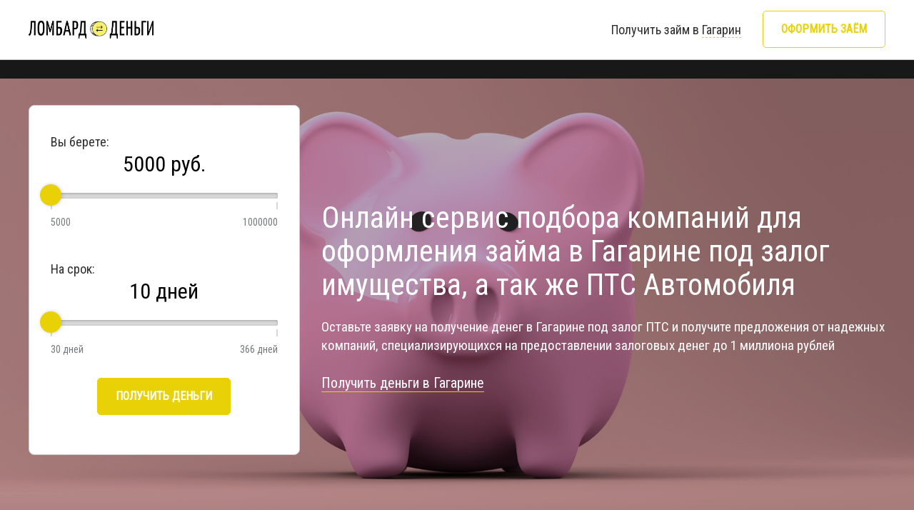

--- FILE ---
content_type: text/html; charset=UTF-8
request_url: https://lombard-dengi.ru/gagarin
body_size: 20618
content:
<!DOCTYPE html>
<html lang="ru-RU">
<head>
    <meta charset="UTF-8">
    <meta http-equiv="X-UA-Compatible" content="IE=edge">
    <meta name="viewport" content="width=device-width, initial-scale=1">

    <meta content="telephone=no" name="format-detection">
    <meta name="HandheldFriendly" content="true">
    <style>
    /* import */
@import url('https://fonts.googleapis.com/css?family=Roboto+Condensed');

/* font style */
body, html, h1, h2, h3, p, a, .header__city-changer, .header__tagline {
    font-family: "Roboto Condensed",sans-serif !important;
}

/* font color */
.text h1, .text h2, .text h3, .text p, .text li, .frame__header {
    color: #333333 !important;
}

/*banner font color */
.reviews_frame .frame__header, .mf__text__title, .mf__text__text {
    color: #ffffff !important;
}

/* footer font color */
.footer .footer__copyright p{
    color: #333333;
}

/* links footer color */
.footer .footer__menu a, .footer__links a {
    color: #333333 !important;
}

/* footer bg */
.page__footer .footer {
    background-color: #fff44f;
    font-family: "Roboto Condensed",sans-serif;
}

/*calculatop position */
.fc__wrapper {
    float: left !important;
}

/* main color */

.slick-slider .slick-arrow {
    background-color: #e8d207 !important;
}
.slick-slider .slick-dots li.slick-active button:before {
    background-color: #e8d207 !important;
}
.oc_item:hover .oc_item-name span {
    border-bottom: 1px solid #e8d207 !important;
}
.ui-slider .ui-slider-handle {
    background: #e8d207 !important;
}
.jq-selectbox li:hover {
    background-color: #e8d207 !important;
}
.footer__links a:hover {
    border-bottom: 1px solid #e8d207 !important;
}
.howto_items .howto_item .howto_icon span.ico {
    color: #e8d207 !important;
}
.mf__text__link a {
    border-bottom: 1px solid #e8d207 !important;
}
.mf_slider .mf_slide:hover .mf_slide-title {
    border-bottom: 1px solid #e8d207 !important;
}
.request__window .cls_btn {
    color: #e8d207 !important;
}
select.error~.jq-selectbox__select {
    border-color: #e8d207 !important;
}
.success__message .smic {
    color: #e8d207 !important;
}
.rf_slider .ico,
.rf_slider .rev_name {
    color: #e8d207 !important;
}
.sm_but .button, .oc_link .button, .header__login .button {
    color: #e8d207;
}
.button.red {
    background-color: #e8d207 !important;
}
.radio:not(checked)+label:after {
    background: #e8d207 !important;
}

/* second color */
.button {
    border: 1px solid #e8d207 !important;
}
.header__city-changer .cur_city {
    border-bottom: 1px dashed #e8d207 !important;
}
.framecalculator .ui-widget-header, #request_form .ui-widget-header {
    background-color: #e8d207;
}

/* trh color */
.button:hover {
    border: 1px solid #e8d207 ;
    background-color: #e8d207 !important;
    color: #fff;
}
.button.red:hover {
    background-color: #e8d207;
}

.slick-slider .slick-arrow:hover {
    background-color: #e8d207;
}


/* link hover color (opacity) */
.mf__text__link a:hover {
    background: #e8d207 !important;
}
    </style>
    <meta name="csrf-param" content="_csrf-frontend">
    <meta name="csrf-token" content="_gBf5rliiaX_ptZM3Q_Ds1lED8r4ooGC9O1_gZdGoQCVThe3wzC54LrSgjyeXIT5MQc4iJaPsNKO3Tzm8DTIWg==">
    <title>Займ в Гагарине под залог ПТС - «Ломбард-Деньги»</title>
    <meta name="description" content="Оформление денежных займов в Гагарине под залог имущества. Предложения формируются от компаний, выдающих залоговые займы">
<meta name="tags" content="Займ, кредит, залог, ПТС, имущество, недвижимость, автомобиль">
<link type="image/png" href="/images/1530188818favicon-5.ico" rel="icon">
<link href="/css/site.css" rel="stylesheet">
<link href="/css/main.min.css" rel="stylesheet">
<link href="//cdn.jsdelivr.net/npm/suggestions-jquery@17.10.1/dist/css/suggestions.min.css" rel="stylesheet">


<script type="application/ld+json">
{
    "@context": "http://schema.org",
    "@type": "WebSite",
    "name": "Ломбард-Деньги",
    "url": "lombard-dengi.ru",
    "image": "/images/1530188545og-lombard.jpg",
    "description": "Оформление денежных займов в Гагарине под залог имущества. Предложения формируются от компаний, выдающих залоговые займы"
}
</script>



<meta name="twitter:card" content="summary">
<meta name="twitter:site" content="@Ломбард-Деньги">
<meta name="twitter:title" content="Займ в Гагарине под залог ПТС - «Ломбард-Деньги»">
<meta name="twitter:description" content="Оформление денежных займов в Гагарине под залог имущества. Предложения формируются от компаний, выдающих залоговые займы">
<meta name="twitter:creator" content="@Ломбард-Деньги">
<meta name="twitter:image" content="/images/1530188545og-lombard.jpg">

<meta property="og:locale" content="ru_RU">
<meta property="og:title" content="Займ в Гагарине под залог ПТС - «Ломбард-Деньги»" />
<meta property="og:type" content="website" />
<meta property="og:url" content="lombard-dengi.ru" />
<meta property="og:image" content="/images/1530188545og-lombard.jpg" />
<meta property="og:description" content="Оформление денежных займов в Гагарине под залог имущества. Предложения формируются от компаний, выдающих залоговые займы" />
<meta property="og:site_name" content="Ломбард-Деньги" />

<link rel="image_src" href="/images/1530188545og-lombard.jpg">
<!-- Google Analytics -->
<script>
(function(i,s,o,g,r,a,m){i['GoogleAnalyticsObject']=r;i[r]=i[r]||function(){
(i[r].q=i[r].q||[]).push(arguments)},i[r].l=1*new Date();a=s.createElement(o),
m=s.getElementsByTagName(o)[0];a.async=1;a.src=g;m.parentNode.insertBefore(a,m)
})(window,document,'script','https://www.google-analytics.com/analytics.js','ga');

ga('create', 'UA-134466703-5', 'auto');
ga('send', 'pageview');
</script>
<!-- End Google Analytics -->
</head>
<body>
            <!-- Yandex.Metrika counter --> <script type="text/javascript" > (function (d, w, c) { (w[c] = w[c] || []).push(function() { try { w.yaCounter = new Ya.Metrika({ id:49408585, clickmap:true, trackLinks:true, accurateTrackBounce:true, webvisor:true, trackHash:true }); } catch(e) { } }); var n = d.getElementsByTagName("script")[0], s = d.createElement("script"), f = function () { n.parentNode.insertBefore(s, n); }; s.type = "text/javascript"; s.async = true; s.src = "https://mc.yandex.ru/metrika/watch.js"; if (w.opera == "[object Opera]") { d.addEventListener("DOMContentLoaded", f, false); } else { f(); } })(document, window, "yandex_metrika_callbacks"); </script> <noscript><div><img src="https://mc.yandex.ru/watch/49408585" style="position:absolute; left:-9999px;" alt="" /></div></noscript> <!-- /Yandex.Metrika counter --><!-- BEGIN JIVOSITE CODE {literal} -->
<script type='text/javascript'>
(function(){ var widget_id = 'JVG4mP0xFf';var d=document;var w=window;function l(){var s = document.createElement('script'); s.type = 'text/javascript'; s.async = true;s.src = '//code.jivosite.com/script/widget/'+widget_id; var ss = document.getElementsByTagName('script')[0]; ss.parentNode.insertBefore(s, ss);}if(d.readyState=='complete'){l();}else{if(w.attachEvent){w.attachEvent('onload',l);}else{w.addEventListener('load',l,false);}}})();
</script>
<!-- {/literal} END JIVOSITE CODE -->
<!-- Global site tag (gtag.js) - Google Analytics -->
<script async src="https://www.googletagmanager.com/gtag/js?id=UA-134466703-3"></script>
<script>
  window.dataLayer = window.dataLayer || [];
  function gtag(){dataLayer.push(arguments);}
  gtag('js', new Date());

  gtag('config', 'UA-134466703-3');
</script>
<script>document.addEventListener('DOMContentLoaded', function(){$('#bSubmit').click(function() {yaCounter.reachGoal('bSubmit');return true;});});</script>            <!--Icons-start-->
    <svg xmlns="http://www.w3.org/2000/svg" style="border: 0 !important; clip: rect(0 0 0 0) !important; height: 1px !important; margin: -1px !important; overflow: hidden !important; padding: 0 !important; position: absolute !important; width: 1px !important;"
    class="root-svg-symbols-element">
        <symbol id="burger" viewBox="0 0 26.969 21">
            <path d="M25.969 11.999H3a1 1 0 0 1-1-1v-1a1 1 0 0 1 1-1h22.969a1 1 0 0 1 1 1v1a1 1 0 0 1-1 1zm-2-9H1a1 1 0 0 1-1-1v-1a1 1 0 0 1 1-1h22.969a1 1 0 0 1 1 1v1a1 1 0 0 1-1 1zM1 17.999h18.969a1 1 0 0 1 1 1v1a1 1 0 0 1-1 1H1a1 1 0 0 1-1-1v-1a1 1 0 0 1 1-1z"
            class="cls-1" />
        </symbol>
    </svg>
    <!--Icons-end-->

    <div class="page_wrapper">
        <div class="header">
            <div class="wrapper">
                <div class="row">
                    <div class="header__logo">
                        <div>
                            <a href="/">
                                <img src="/images/1529999493 деньги 2.png" alt="Ломбард-Деньги">
                            </a>
                        </div>
                    </div>

                    <div class="header__login">
                        <div>
                            <a href="https://zaym.me/podbor" class="button">Оформить заём</a>
                        </div>
                    </div>
                    <div class="header__city-changer">
                        <div>
                            Получить займ в
                            <span class="cur_city" id="cur_city">Гагарин</span>
                        </div>
                    </div>
                </div>
            </div>
        </div>
                <div class="city_changer">
            <div class="wrapper">
                <div class="sc_block">
                    <input class="inptsrch" id="search" type="search" placeholder="Введите интересующий город" style="width: 100%;box-sizing:border-box">
                    <div class="sl_container">
                        <ul id='citylist' class="citylist">
                            
                            <li class="cityletter">
                                <span>А</span>
                                <ul>
                                
                                    <li><a href="/abaza">Абаза</a></li>

                                
                                    <li><a href="/abakan">Абакан</a></li>

                                
                                    <li><a href="/aban">Абан</a></li>

                                
                                    <li><a href="/abatskiy">Абатский</a></li>

                                
                                    <li><a href="/abdulino">Абдулино</a></li>

                                
                                    <li><a href="/abez">Абезь</a></li>

                                
                                    <li><a href="/abinsk">Абинск</a></li>

                                
                                    <li><a href="/abramcevo">Абрамцево</a></li>

                                
                                    <li><a href="/abrau-durso">Абрау-Дюрсо</a></li>

                                
                                    <li><a href="/agan">Аган</a></li>

                                
                                    <li><a href="/agapovka">Агаповка</a></li>

                                
                                    <li><a href="/agvali">Агвали</a></li>

                                
                                    <li><a href="/ageevo">Агеево</a></li>

                                
                                    <li><a href="/aginskoe">Агинское</a></li>

                                
                                    <li><a href="/agryz">Агрыз</a></li>

                                
                                    <li><a href="/adamovka">Адамовка</a></li>

                                
                                    <li><a href="/adygeysk">Адыгейск</a></li>

                                
                                    <li><a href="/aznakaevo">Азнакаево</a></li>

                                
                                    <li><a href="/azov">Азов</a></li>

                                
                                    <li><a href="/aygun">Айгунь</a></li>

                                
                                    <li><a href="/aydyrlinskiy">Айдырлинский</a></li>

                                
                                    <li><a href="/aykino">Айкино</a></li>

                                
                                    <li><a href="/ak-dovurak">Ак-Довурак</a></li>

                                
                                    <li><a href="/akbulak">Акбулак</a></li>

                                
                                    <li><a href="/akkermanovka">Аккермановка</a></li>

                                
                                    <li><a href="/aksay">Аксай</a></li>

                                
                                    <li><a href="/aksakovo">Аксаково</a></li>

                                
                                    <li><a href="/aksarka">Аксарка</a></li>

                                
                                    <li><a href="/aksenovo-zilovskoe">Аксеново-Зиловское</a></li>

                                
                                    <li><a href="/aksubaevo">Аксубаево</a></li>

                                
                                    <li><a href="/aktash">Акташ</a></li>

                                
                                    <li><a href="/aktubinskiy">Актюбинский</a></li>

                                
                                    <li><a href="/akutiha">Акутиха</a></li>

                                
                                    <li><a href="/akusha">Акуша</a></li>

                                
                                    <li><a href="/aksha">Акша</a></li>

                                
                                    <li><a href="/alabino">Алабино</a></li>

                                
                                    <li><a href="/alagir">Алагир</a></li>

                                
                                    <li><a href="/alapaevsk">Алапаевск</a></li>

                                
                                    <li><a href="/alatyr">Алатырь</a></li>

                                
                                    <li><a href="/aldan">Алдан</a></li>

                                
                                    <li><a href="/alejsk">Алейск</a></li>

                                
                                    <li><a href="/aleksandro-nevskiy">Александро-Невский</a></li>

                                
                                    <li><a href="/aleksandrov">Александров</a></li>

                                
                                    <li><a href="/aleksandrov-gay">Александров Гай</a></li>

                                
                                    <li><a href="/aleksandrovka">Александровка</a></li>

                                
                                    <li><a href="/aleksandrovsk-sahalinskiy">Александровск-Сахалинский</a></li>

                                
                                    <li><a href="/aleksandrovskaya">Александровская</a></li>

                                
                                    <li><a href="/aleksandrovskiy-zavod">Александровский Завод</a></li>

                                
                                    <li><a href="/aleksandrovskoe">Александровское</a></li>

                                
                                    <li><a href="/alekseevka">Алексеевка</a></li>

                                
                                    <li><a href="/alekseevsk">Алексеевск</a></li>

                                
                                    <li><a href="/alekseevskaya">Алексеевская</a></li>

                                
                                    <li><a href="/alekseevskoe">Алексеевское</a></li>

                                
                                    <li><a href="/aleksin">Алексин</a></li>

                                
                                    <li><a href="/alzamay">Алзамай</a></li>

                                
                                    <li><a href="/alikovo">Аликово</a></li>

                                
                                    <li><a href="/almaznyy">Алмазный</a></li>

                                
                                    <li><a href="/alnashi">Алнаши</a></li>

                                
                                    <li><a href="/altayskiy">Алтайский</a></li>

                                
                                    <li><a href="/altuhovo">Алтухово</a></li>

                                
                                    <li><a href="/altynay">Алтынай</a></li>

                                
                                    <li><a href="/alushta">Алушта</a></li>

                                
                                    <li><a href="/aluschevsk">Алущевск</a></li>

                                
                                    <li><a href="/alygjer">Алыгжер</a></li>

                                
                                    <li><a href="/almenevo">Альменево</a></li>

                                
                                    <li><a href="/almetevsk">Альметьевск</a></li>

                                
                                    <li><a href="/amazar">Амазар</a></li>

                                
                                    <li><a href="/ambarnyy">Амбарный</a></li>

                                
                                    <li><a href="/amga">Амга</a></li>

                                
                                    <li><a href="/amderma">Амдерма</a></li>

                                
                                    <li><a href="/amzya">Амзя</a></li>

                                
                                    <li><a href="/amursk">Амурск</a></li>

                                
                                    <li><a href="/anadyr">Анадырь</a></li>

                                
                                    <li><a href="/anapa">Анапа</a></li>

                                
                                    <li><a href="/anbcu">Анбэцу</a></li>

                                
                                    <li><a href="/angarsk">Ангарск</a></li>

                                
                                    <li><a href="/andreapol">Андреаполь</a></li>

                                
                                    <li><a href="/andreevo">Андреево</a></li>

                                
                                    <li><a href="/andropov">Андропов</a></li>

                                
                                    <li><a href="/anjero-sudjensk">Анжеро-Судженск</a></li>

                                
                                    <li><a href="/aniva">Анива</a></li>

                                
                                    <li><a href="/anna">Анна</a></li>

                                
                                    <li><a href="/anopino">Анопино</a></li>

                                
                                    <li><a href="/antropovo">Антропово</a></li>

                                
                                    <li><a href="/anuchino">Анучино</a></li>

                                
                                    <li><a href="/anciferovo">Анциферово</a></li>

                                
                                    <li><a href="/apastovo">Апастово</a></li>

                                
                                    <li><a href="/apatity">Апатиты</a></li>

                                
                                    <li><a href="/aprelevka">Апрелевка</a></li>

                                
                                    <li><a href="/apsheronsk">Апшеронск</a></li>

                                
                                    <li><a href="/aramil">Арамиль</a></li>

                                
                                    <li><a href="/arbagar">Арбагар</a></li>

                                
                                    <li><a href="/arbaj">Арбаж</a></li>

                                
                                    <li><a href="/argayash">Аргаяш</a></li>

                                
                                    <li><a href="/argun">Аргун</a></li>

                                
                                    <li><a href="/ardatov">Ардатов</a></li>

                                
                                    <li><a href="/ardon">Ардон</a></li>

                                
                                    <li><a href="/arzamas">Арзамас</a></li>

                                
                                    <li><a href="/arzgir">Арзгир</a></li>

                                
                                    <li><a href="/arkadak">Аркадак</a></li>

                                
                                    <li><a href="/arkul">Аркуль</a></li>

                                
                                    <li><a href="/armavir">Армавир</a></li>

                                
                                    <li><a href="/armizonskoe">Армизонское</a></li>

                                
                                    <li><a href="/armyansk">Армянск</a></li>

                                
                                    <li><a href="/aromashevo">Аромашево</a></li>

                                
                                    <li><a href="/arsenev">Арсеньев</a></li>

                                
                                    <li><a href="/arsenevo">Арсеньево</a></li>

                                
                                    <li><a href="/arsk">Арск</a></li>

                                
                                    <li><a href="/artem">Артем</a></li>

                                
                                    <li><a href="/artemovsk">Артемовск</a></li>

                                
                                    <li><a href="/artemovskiy">Артемовский</a></li>

                                
                                    <li><a href="/arti">Арти</a></li>

                                
                                    <li><a href="/arxangelsk">Архангельск</a></li>

                                
                                    <li><a href="/arhangelskoe">Архангельское</a></li>

                                
                                    <li><a href="/arhara">Архара</a></li>

                                
                                    <li><a href="/arhipo-osipovka">Архипо-Осиповка</a></li>

                                
                                    <li><a href="/arhipovka">Архиповка</a></li>

                                
                                    <li><a href="/arshan">Аршань</a></li>

                                
                                    <li><a href="/arya">Арья</a></li>

                                
                                    <li><a href="/asbest">Асбест</a></li>

                                
                                    <li><a href="/asekeevo">Асекеево</a></li>

                                
                                    <li><a href="/asino">Асино</a></li>

                                
                                    <li><a href="/askiz">Аскиз</a></li>

                                
                                    <li><a href="/askino">Аскино</a></li>

                                
                                    <li><a href="/astrakhan">Астрахань</a></li>

                                
                                    <li><a href="/atagay">Атагай</a></li>

                                
                                    <li><a href="/atamanovka">Атамановка</a></li>

                                
                                    <li><a href="/atka">Атка</a></li>

                                
                                    <li><a href="/atkarsk">Аткарск</a></li>

                                
                                    <li><a href="/atlasovo">Атласово</a></li>

                                
                                    <li><a href="/aturevo">Атюрьево</a></li>

                                
                                    <li><a href="/atyashevo">Атяшево</a></li>

                                
                                    <li><a href="/afipskij">Афипский</a></li>

                                
                                    <li><a href="/afrikanda">Африканда</a></li>

                                
                                    <li><a href="/ahtubinsk">Ахтубинск</a></li>

                                
                                    <li><a href="/ahty">Ахты</a></li>

                                
                                    <li><a href="/ahtyrskiy">Ахтырский</a></li>

                                
                                    <li><a href="/achinsk">Ачинск</a></li>

                                
                                    <li><a href="/achisu">Ачису</a></li>

                                
                                    <li><a href="/achit">Ачит</a></li>

                                
                                    <li><a href="/achuevo">Ачуево</a></li>

                                
                                    <li><a href="/asha">Аша</a></li>

                                
                                    <li><a href="/ashitkovo">Ашитково</a></li>

                                
                                    <li><a href="/autinsk">Аютинск</a></li>

                                
                                    <li><a href="/ayan">Аян</a></li>

                                
                                    <li><a href="/ayanka">Аянка</a></li>

                                
                                </ul>
                            </li>
                            
                            <li class="cityletter">
                                <span>Б</span>
                                <ul>
                                
                                    <li><a href="/babaevo">Бабаево</a></li>

                                
                                    <li><a href="/babaurt">Бабаюрт</a></li>

                                
                                    <li><a href="/babushkin">Бабушкин</a></li>

                                
                                    <li><a href="/babynino">Бабынино</a></li>

                                
                                    <li><a href="/bavly">Бавлы</a></li>

                                
                                    <li><a href="/bagaevskiy">Багаевский</a></li>

                                
                                    <li><a href="/bagan">Баган</a></li>

                                
                                    <li><a href="/bagdarin">Багдарин</a></li>

                                
                                    <li><a href="/bagrationovsk">Багратионовск</a></li>

                                
                                    <li><a href="/baevo">Баево</a></li>

                                
                                    <li><a href="/bazarnyy-karabulak">Базарный Карабулак</a></li>

                                
                                    <li><a href="/bazarnyy-syzgan">Базарный Сызган</a></li>

                                
                                    <li><a href="/bay-haak">Бай Хаак</a></li>

                                
                                    <li><a href="/baykal">Байкал</a></li>

                                
                                    <li><a href="/baykalovo">Байкалово</a></li>

                                
                                    <li><a href="/baykalsk">Байкальск</a></li>

                                
                                    <li><a href="/baykit">Байкит</a></li>

                                
                                    <li><a href="/baykonur">Байконур</a></li>

                                
                                    <li><a href="/baymak">Баймак</a></li>

                                
                                    <li><a href="/bakal">Бакал</a></li>

                                
                                    <li><a href="/baksan">Баксан</a></li>

                                
                                    <li><a href="/bakchar">Бакчар</a></li>

                                
                                    <li><a href="/baksheevo">Бакшеево</a></li>

                                
                                    <li><a href="/balabanovo">Балабаново</a></li>

                                
                                    <li><a href="/balagansk">Балаганск</a></li>

                                
                                    <li><a href="/balakirevo">Балакирево</a></li>

                                
                                    <li><a href="/balakovo">Балаково</a></li>

                                
                                    <li><a href="/balaxna">Балахна</a></li>

                                
                                    <li><a href="/balahta">Балахта</a></li>

                                
                                    <li><a href="/balashixa">Балашиха</a></li>

                                
                                    <li><a href="/balashov">Балашов</a></li>

                                
                                    <li><a href="/balezino">Балезино</a></li>

                                
                                    <li><a href="/balej">Балей</a></li>

                                
                                    <li><a href="/baltay">Балтай</a></li>

                                
                                    <li><a href="/baltasi">Балтаси</a></li>

                                
                                    <li><a href="/baltijsk">Балтийск</a></li>

                                
                                    <li><a href="/balygychan">Балыгычан</a></li>

                                
                                    <li><a href="/balyksa">Балыкса</a></li>

                                
                                    <li><a href="/barabinsk">Барабинск</a></li>

                                
                                    <li><a href="/barguzin">Баргузин</a></li>

                                
                                    <li><a href="/barda">Барда</a></li>

                                
                                    <li><a href="/barzas">Барзас</a></li>

                                
                                    <li><a href="/barnaul">Барнаул</a></li>

                                
                                    <li><a href="/barybino">Барыбино</a></li>

                                
                                    <li><a href="/barysh">Барыш</a></li>

                                
                                    <li><a href="/baryatino">Барятино</a></li>

                                
                                    <li><a href="/basyanovskiy">Басьяновский</a></li>

                                
                                    <li><a href="/batagay">Батагай</a></li>

                                
                                    <li><a href="/bataysk">Батайск</a></li>

                                
                                    <li><a href="/bateckiy">Батецкий</a></li>

                                
                                    <li><a href="/baturino">Батурино</a></li>

                                
                                    <li><a href="/batyreva">Батырева</a></li>

                                
                                    <li><a href="/bashmakovo">Башмаково</a></li>

                                
                                    <li><a href="/bayangol">Баянгол</a></li>

                                
                                    <li><a href="/bayanday">Баяндай</a></li>

                                
                                    <li><a href="/begichevskiy">Бегичевский</a></li>

                                
                                    <li><a href="/bednodemyanovsk">Беднодемьяновск</a></li>

                                
                                    <li><a href="/bezhanicy">Бежаницы</a></li>

                                
                                    <li><a href="/bezheck">Бежецк</a></li>

                                
                                    <li><a href="/bejta">Бежта</a></li>

                                
                                    <li><a href="/bezenchuk">Безенчук</a></li>

                                
                                    <li><a href="/bekovo">Беково</a></li>

                                
                                    <li><a href="/belaya">Белая</a></li>

                                
                                    <li><a href="/belaya-berezka">Белая Березка</a></li>

                                
                                    <li><a href="/belaya-kalitva">Белая Калитва</a></li>

                                
                                    <li><a href="/belaya-holunica">Белая Холуница</a></li>

                                
                                    <li><a href="/belgorod">Белгород</a></li>

                                
                                    <li><a href="/belebey">Белебей</a></li>

                                
                                    <li><a href="/belev">Белев</a></li>

                                
                                    <li><a href="/belinskiy">Белинский</a></li>

                                
                                    <li><a href="/belovo">Белово</a></li>

                                
                                    <li><a href="/belogorsk">Белогорск</a></li>

                                
                                    <li><a href="/belozersk">Белозерск</a></li>

                                
                                    <li><a href="/belokuriha">Белокуриха</a></li>

                                
                                    <li><a href="/belomorsk">Беломорск</a></li>

                                
                                    <li><a href="/beloomut">Белоомут</a></li>

                                
                                    <li><a href="/beloreck">Белорецк</a></li>

                                
                                    <li><a href="/belorechensk">Белореченск</a></li>

                                
                                    <li><a href="/belousovo">Белоусово</a></li>

                                
                                    <li><a href="/beloyarsk">Белоярск</a></li>

                                
                                    <li><a href="/beloyarskiy">Белоярский</a></li>

                                
                                    <li><a href="/belyy">Белый</a></li>

                                
                                    <li><a href="/belyy-gorodok">Белый Городок</a></li>

                                
                                    <li><a href="/belyy-yar">Белый Яр</a></li>

                                
                                    <li><a href="/beltyrskiy">Бельтырский</a></li>

                                
                                    <li><a href="/belyaevka">Беляевка</a></li>

                                
                                    <li><a href="/berdigestyah">Бердигестях</a></li>

                                
                                    <li><a href="/berdsk">Бердск</a></li>

                                
                                    <li><a href="/berduje">Бердюжье</a></li>

                                
                                    <li><a href="/beregovoy">Береговой</a></li>

                                
                                    <li><a href="/berezayka">Березайка</a></li>

                                
                                    <li><a href="/bereznik">Березник</a></li>

                                
                                    <li><a href="/berezniki">Березники</a></li>

                                
                                    <li><a href="/berezovskiy">Березовский</a></li>

                                
                                    <li><a href="/berezovyy">Березовый</a></li>

                                
                                    <li><a href="/berendeevo">Берендеево</a></li>

                                
                                    <li><a href="/beringovskiy">Беринговский</a></li>

                                
                                    <li><a href="/berkakit">Беркакит</a></li>

                                
                                    <li><a href="/beslan">Беслан</a></li>

                                
                                    <li><a href="/bessonovka">Бессоновка</a></li>

                                
                                    <li><a href="/bestyah">Бестях</a></li>

                                
                                    <li><a href="/betlica">Бетлица</a></li>

                                
                                    <li><a href="/beya">Бея</a></li>

                                
                                    <li><a href="/biaza">Биаза</a></li>

                                
                                    <li><a href="/bijbulyak">Бижбуляк</a></li>

                                
                                    <li><a href="/bijsk">Бийск</a></li>

                                
                                    <li><a href="/bikin">Бикин</a></li>

                                
                                    <li><a href="/bira">Бира</a></li>

                                
                                    <li><a href="/birakan">Биракан</a></li>

                                
                                    <li><a href="/birobidzhan">Биробиджан</a></li>

                                
                                    <li><a href="/birsk">Бирск</a></li>

                                
                                    <li><a href="/birusinsk">Бирюсинск</a></li>

                                
                                    <li><a href="/biskamja">Бискамжа</a></li>

                                
                                    <li><a href="/bichura">Бичура</a></li>

                                
                                    <li><a href="/blagoveshhensk">Благовещенск</a></li>

                                
                                    <li><a href="/blagodarnyj">Благодарный</a></li>

                                
                                    <li><a href="/bobrov">Бобров</a></li>

                                
                                    <li><a href="/bogatoe">Богатое</a></li>

                                
                                    <li><a href="/bogatyr">Богатырь</a></li>

                                
                                    <li><a href="/bogdanovich">Богданович</a></li>

                                
                                    <li><a href="/bogovarovo">Боговарово</a></li>

                                
                                    <li><a href="/bogolubovo">Боголюбово</a></li>

                                
                                    <li><a href="/bogorodick">Богородицк</a></li>

                                
                                    <li><a href="/bogorodsk">Богородск</a></li>

                                
                                    <li><a href="/bogorodskoe">Богородское</a></li>

                                
                                    <li><a href="/bogotol">Боготол</a></li>

                                
                                    <li><a href="/bograd">Боград</a></li>

                                
                                    <li><a href="/boguchany">Богучаны</a></li>

                                
                                    <li><a href="/boguchar">Богучар</a></li>

                                
                                    <li><a href="/bodaybo">Бодайбо</a></li>

                                
                                    <li><a href="/bokovskaya">Боковская</a></li>

                                
                                    <li><a href="/boksitogorsk">Бокситогорск</a></li>

                                
                                    <li><a href="/bologoe">Бологое</a></li>

                                
                                    <li><a href="/bolon">Болонь</a></li>

                                
                                    <li><a href="/bolotnoe">Болотное</a></li>

                                
                                    <li><a href="/bolohovo">Болохово</a></li>

                                
                                    <li><a href="/bolhov">Болхов</a></li>

                                
                                    <li><a href="/bolshaya-vishera">Большая Вишера</a></li>

                                
                                    <li><a href="/bolshaya-gluschica">Большая Глущица</a></li>

                                
                                    <li><a href="/bolshaya-ijora">Большая Ижора</a></li>

                                
                                    <li><a href="/bolshaya-martynovka">Большая Мартыновка</a></li>

                                
                                    <li><a href="/bolshaya-murta">Большая Мурта</a></li>

                                
                                    <li><a href="/bolshaya-rechka">Большая Речка</a></li>

                                
                                    <li><a href="/bolshaya-sosnova">Большая Соснова</a></li>

                                
                                    <li><a href="/bolshaya-chernigovka">Большая Черниговка</a></li>

                                
                                    <li><a href="/bolshevik">Большевик</a></li>

                                
                                    <li><a href="/bolshereck">Большерецк</a></li>

                                
                                    <li><a href="/bolsherechensk">Большереченск</a></li>

                                
                                    <li><a href="/bolshereche">Большеречье</a></li>

                                
                                    <li><a href="/bolsheustikinskoe">Большеустьикинское</a></li>

                                
                                    <li><a href="/bolshoe-boldino">Большое Болдино</a></li>

                                
                                    <li><a href="/bolshoe-ignatovo">Большое Игнатово</a></li>

                                
                                    <li><a href="/bolshoe-kozino">Большое Козино</a></li>

                                
                                    <li><a href="/bolshoe-murashkino">Большое Мурашкино</a></li>

                                
                                    <li><a href="/bolshoe-nagatkino">Большое Нагаткино</a></li>

                                
                                    <li><a href="/bolshoe-pikino">Большое Пикино</a></li>

                                
                                    <li><a href="/bolshoe-polpino">Большое Полпино</a></li>

                                
                                    <li><a href="/bolshoe-selo">Большое Село</a></li>

                                
                                    <li><a href="/bolshoe-soldatskoe">Большое Солдатское</a></li>

                                
                                    <li><a href="/bolshoe-sorokino">Большое Сорокино</a></li>

                                
                                    <li><a href="/bolshoy-kamen">Большой Камень</a></li>

                                
                                    <li><a href="/bolshoy-lug">Большой Луг</a></li>

                                
                                    <li><a href="/bolshoy-uluy">Большой Улуй</a></li>

                                
                                    <li><a href="/bor">Бор</a></li>

                                
                                    <li><a href="/borzya">Борзя</a></li>

                                
                                    <li><a href="/borisovka">Борисовка</a></li>

                                
                                    <li><a href="/borisoglebsk">Борисоглебск</a></li>

                                
                                    <li><a href="/borisoglebskiy">Борисоглебский</a></li>

                                
                                    <li><a href="/borovichi">Боровичи</a></li>

                                
                                    <li><a href="/borovlyanka">Боровлянка</a></li>

                                
                                    <li><a href="/borovoy">Боровой</a></li>

                                
                                    <li><a href="/borovsk">Боровск</a></li>

                                
                                    <li><a href="/borogoncy">Борогонцы</a></li>

                                
                                    <li><a href="/borodino">Бородино</a></li>

                                
                                    <li><a href="/borskoe">Борское</a></li>

                                
                                    <li><a href="/botlih">Ботлих</a></li>

                                
                                    <li><a href="/bohan">Бохан</a></li>

                                
                                    <li><a href="/boshnyakovo">Бошняково</a></li>

                                
                                    <li><a href="/bratsk">Братск</a></li>

                                
                                    <li><a href="/bredy">Бреды</a></li>

                                
                                    <li><a href="/brejnev">Брежнев</a></li>

                                
                                    <li><a href="/breytovo">Брейтово</a></li>

                                
                                    <li><a href="/bronnicy">Бронницы</a></li>

                                
                                    <li><a href="/bryuxoveckaya">Брюховецкая</a></li>

                                
                                    <li><a href="/bryansk">Брянск</a></li>

                                
                                    <li><a href="/bugulma">Бугульма</a></li>

                                
                                    <li><a href="/buguruslan">Бугуруслан</a></li>

                                
                                    <li><a href="/budyonnovsk">Будённовск</a></li>

                                
                                    <li><a href="/budogosch">Будогощь</a></li>

                                
                                    <li><a href="/buzuluk">Бузулук</a></li>

                                
                                    <li><a href="/buinsk">Буинск</a></li>

                                
                                    <li><a href="/buy">Буй</a></li>

                                
                                    <li><a href="/bujnaksk">Буйнакск</a></li>

                                
                                    <li><a href="/bukachacha">Букачача</a></li>

                                
                                    <li><a href="/bulanash">Буланаш</a></li>

                                
                                    <li><a href="/buraevo">Бураево</a></li>

                                
                                    <li><a href="/bureya">Бурея</a></li>

                                
                                    <li><a href="/burla">Бурла</a></li>

                                
                                    <li><a href="/burmakino">Бурмакино</a></li>

                                
                                    <li><a href="/buron">Бурон</a></li>

                                
                                    <li><a href="/bursol">Бурсоль</a></li>

                                
                                    <li><a href="/buturlino">Бутурлино</a></li>

                                
                                    <li><a href="/buturlinovka">Бутурлиновка</a></li>

                                
                                    <li><a href="/bykov">Быков</a></li>

                                
                                    <li><a href="/bykovo">Быково</a></li>

                                
                                    <li><a href="/bytosh">Бытошь</a></li>

                                
                                </ul>
                            </li>
                            
                            <li class="cityletter">
                                <span>В</span>
                                <ul>
                                
                                    <li><a href="/vavoj">Вавож</a></li>

                                
                                    <li><a href="/vagay">Вагай</a></li>

                                
                                    <li><a href="/vad">Вад</a></li>

                                
                                    <li><a href="/vadinsk">Вадинск</a></li>

                                
                                    <li><a href="/valaam">Валаам</a></li>

                                
                                    <li><a href="/valday">Валдай</a></li>

                                
                                    <li><a href="/valentin">Валентин</a></li>

                                
                                    <li><a href="/valuevo">Валуево</a></li>

                                
                                    <li><a href="/valuyki">Валуйки</a></li>

                                
                                    <li><a href="/vanavara">Ванавара</a></li>

                                
                                    <li><a href="/vanino">Ванино</a></li>

                                
                                    <li><a href="/vankarem">Ванкарем</a></li>

                                
                                    <li><a href="/vargashi">Варгаши</a></li>

                                
                                    <li><a href="/varegovo">Варегово</a></li>

                                
                                    <li><a href="/varna">Варна</a></li>

                                
                                    <li><a href="/varnavino">Варнавино</a></li>

                                
                                    <li><a href="/vasilevo">Васильево</a></li>

                                
                                    <li><a href="/vasilevskiy-moh">Васильевский Мох</a></li>

                                
                                    <li><a href="/vasilsursk">Васильсурск</a></li>

                                
                                    <li><a href="/vahrushev">Вахрушев</a></li>

                                
                                    <li><a href="/vahtan">Вахтан</a></li>

                                
                                    <li><a href="/vacha">Вача</a></li>

                                
                                    <li><a href="/vachi">Вачи</a></li>

                                
                                    <li><a href="/veydelevka">Вейделевка</a></li>

                                
                                    <li><a href="/velegoj">Велегож</a></li>

                                
                                    <li><a href="/veletma">Велетьма</a></li>

                                
                                    <li><a href="/velij">Велиж</a></li>

                                
                                    <li><a href="/velikie-luki">Великие Луки</a></li>

                                
                                    <li><a href="/velikij-novgorod">Великий Новгород</a></li>

                                
                                    <li><a href="/velikij-ustyug">Великий Устюг</a></li>

                                
                                    <li><a href="/velikodvorskiy">Великодворский</a></li>

                                
                                    <li><a href="/velsk">Вельск</a></li>

                                
                                    <li><a href="/vengerovo">Венгерово</a></li>

                                
                                    <li><a href="/venev">Венев</a></li>

                                
                                    <li><a href="/verbilki">Вербилки</a></li>

                                
                                    <li><a href="/verbovskiy">Вербовский</a></li>

                                
                                    <li><a href="/vereschagino">Верещагино</a></li>

                                
                                    <li><a href="/vereya">Верея</a></li>

                                
                                    <li><a href="/verhnebakanskiy">Верхнебаканский</a></li>

                                
                                    <li><a href="/verhneviluysk">Верхневилюйск</a></li>

                                
                                    <li><a href="/verhnedneprovskiy">Верхнеднепровский</a></li>

                                
                                    <li><a href="/verhneimbatsk">Верхнеимбатск</a></li>

                                
                                    <li><a href="/verhnekolymsk">Верхнеколымск</a></li>

                                
                                    <li><a href="/verhnetulomskiy">Верхнетуломский</a></li>

                                
                                    <li><a href="/verhneuralsk">Верхнеуральск</a></li>

                                
                                    <li><a href="/verhneyarkeevo">Верхнеяркеево</a></li>

                                
                                    <li><a href="/verhniy-avzyan">Верхний Авзян</a></li>

                                
                                    <li><a href="/verhniy-baskunchak">Верхний Баскунчак</a></li>

                                
                                    <li><a href="/verhniy-landeh">Верхний Ландех</a></li>

                                
                                    <li><a href="/verhniy-mamon">Верхний Мамон</a></li>

                                
                                    <li><a href="/verhniy-tagil">Верхний Тагил</a></li>

                                
                                    <li><a href="/verhniy-uslon">Верхний Услон</a></li>

                                
                                    <li><a href="/verhniy-ufaley">Верхний Уфалей</a></li>

                                
                                    <li><a href="/verhnyaya-inta">Верхняя Инта</a></li>

                                
                                    <li><a href="/verhnyaya-pyshma">Верхняя Пышма</a></li>

                                
                                    <li><a href="/verhnyaya-salda">Верхняя Салда</a></li>

                                
                                    <li><a href="/verhnyaya-sinyachiha">Верхняя Синячиха</a></li>

                                
                                    <li><a href="/verhnyaya-sysert">Верхняя Сысерть</a></li>

                                
                                    <li><a href="/verhnyaya-toyma">Верхняя Тойма</a></li>

                                
                                    <li><a href="/verhnyaya-tura">Верхняя Тура</a></li>

                                
                                    <li><a href="/verhnyaya-hava">Верхняя Хава</a></li>

                                
                                    <li><a href="/verhovaje">Верховажье</a></li>

                                
                                    <li><a href="/verhove">Верховье</a></li>

                                
                                    <li><a href="/verhozim">Верхозим</a></li>

                                
                                    <li><a href="/verhoture">Верхотурье</a></li>

                                
                                    <li><a href="/verhoshijeme">Верхошижемье</a></li>

                                
                                    <li><a href="/verhoyansk">Верхоянск</a></li>

                                
                                    <li><a href="/vesegonsk">Весьегонск</a></li>

                                
                                    <li><a href="/vetluga">Ветлуга</a></li>

                                
                                    <li><a href="/veshenskaya">Вешенская</a></li>

                                
                                    <li><a href="/veshkayma">Вешкайма</a></li>

                                
                                    <li><a href="/vzmore">Взморье</a></li>

                                
                                    <li><a href="/vidim">Видим</a></li>

                                
                                    <li><a href="/vidnoe">Видное</a></li>

                                
                                    <li><a href="/vizinga">Визинга</a></li>

                                
                                    <li><a href="/vikulovo">Викулово</a></li>

                                
                                    <li><a href="/viluysk">Вилюйск</a></li>

                                
                                    <li><a href="/viluchinsk">Вилючинск</a></li>

                                
                                    <li><a href="/vilya">Виля</a></li>

                                
                                    <li><a href="/vinzili">Винзили</a></li>

                                
                                    <li><a href="/virandozero">Вирандозеро</a></li>

                                
                                    <li><a href="/visim">Висим</a></li>

                                
                                    <li><a href="/vitim">Витим</a></li>

                                
                                    <li><a href="/vitimskiy">Витимский</a></li>

                                
                                    <li><a href="/vixorevka">Вихоревка</a></li>

                                
                                    <li><a href="/vichuga">Вичуга</a></li>

                                
                                    <li><a href="/vladivostok">Владивосток</a></li>

                                
                                    <li><a href="/vladikavkaz">Владикавказ</a></li>

                                
                                    <li><a href="/vladimir">Владимир</a></li>

                                
                                    <li><a href="/vlasovo">Власово</a></li>

                                
                                    <li><a href="/vnukovo">Внуково</a></li>

                                
                                    <li><a href="/vodnyy">Водный</a></li>

                                
                                    <li><a href="/vojael">Вожаель</a></li>

                                
                                    <li><a href="/vojd-proletariata">Вождь Пролетариата</a></li>

                                
                                    <li><a href="/vojega">Вожега</a></li>

                                
                                    <li><a href="/vozjaevka">Возжаевка</a></li>

                                
                                    <li><a href="/voznesenskoe">Вознесенское</a></li>

                                
                                    <li><a href="/voznesene">Вознесенье</a></li>

                                
                                    <li><a href="/vozrojdenie">Возрождение</a></li>

                                
                                    <li><a href="/volga">Волга</a></li>

                                
                                    <li><a href="/volgograd">Волгоград</a></li>

                                
                                    <li><a href="/volgodonsk">Волгодонск</a></li>

                                
                                    <li><a href="/volgorechensk">Волгореченск</a></li>

                                
                                    <li><a href="/voljsk">Волжск</a></li>

                                
                                    <li><a href="/volzhsky">Волжский</a></li>

                                
                                    <li><a href="/volovo">Волово</a></li>

                                
                                    <li><a href="/volodarsk">Володарск</a></li>

                                
                                    <li><a href="/volodarskiy">Володарский</a></li>

                                
                                    <li><a href="/volokolamsk">Волоколамск</a></li>

                                
                                    <li><a href="/volokonovka">Волоконовка</a></li>

                                
                                    <li><a href="/volosovo">Волосово</a></li>

                                
                                    <li><a href="/volot">Волот</a></li>

                                
                                    <li><a href="/volochaevka-vtoraya">Волочаевка Вторая</a></li>

                                
                                    <li><a href="/voloshka">Волошка</a></li>

                                
                                    <li><a href="/volxov">Волхов</a></li>

                                
                                    <li><a href="/volchansk">Волчанск</a></li>

                                
                                    <li><a href="/volchiha">Волчиха</a></li>

                                
                                    <li><a href="/volsk">Вольск</a></li>

                                
                                    <li><a href="/vorga">Ворга</a></li>

                                
                                    <li><a href="/vorkuta">Воркута</a></li>

                                
                                    <li><a href="/vorobevka">Воробьевка</a></li>

                                
                                    <li><a href="/voronezh">Воронеж</a></li>

                                
                                    <li><a href="/voronovo">Вороново</a></li>

                                
                                    <li><a href="/voroncovka">Воронцовка</a></li>

                                
                                    <li><a href="/vorotynec">Воротынец</a></li>

                                
                                    <li><a href="/vorsma">Ворсма</a></li>

                                
                                    <li><a href="/voskresensk">Воскресенск</a></li>

                                
                                    <li><a href="/voskresenskoe">Воскресенское</a></li>

                                
                                    <li><a href="/vostochnyy">Восточный</a></li>

                                
                                    <li><a href="/vostryakovo">Востряково</a></li>

                                
                                    <li><a href="/voshod">Восход</a></li>

                                
                                    <li><a href="/votkinsk">Воткинск</a></li>

                                
                                    <li><a href="/vohtoga">Вохтога</a></li>

                                
                                    <li><a href="/vsevolozhsk">Всеволожск</a></li>

                                
                                    <li><a href="/vuktyl">Вуктыл</a></li>

                                
                                    <li><a href="/vurnary">Вурнары</a></li>

                                
                                    <li><a href="/vyborg">Выборг</a></li>

                                
                                    <li><a href="/vygonichi">Выгоничи</a></li>

                                
                                    <li><a href="/vydrino">Выдрино</a></li>

                                
                                    <li><a href="/vyezdnoe">Выездное</a></li>

                                
                                    <li><a href="/vyksa">Выкса</a></li>

                                
                                    <li><a href="/vypolzovo">Выползово</a></li>

                                
                                    <li><a href="/vyrica">Вырица</a></li>

                                
                                    <li><a href="/vyselki">Выселки</a></li>

                                
                                    <li><a href="/vysokaya-gora">Высокая Гора</a></li>

                                
                                    <li><a href="/vysokovsk">Высоковск</a></li>

                                
                                    <li><a href="/vysokogornyy">Высокогорный</a></li>

                                
                                    <li><a href="/vysokogorsk">Высокогорск</a></li>

                                
                                    <li><a href="/vysock">Высоцк</a></li>

                                
                                    <li><a href="/vytegra">Вытегра</a></li>

                                
                                    <li><a href="/vychegodskiy">Вычегодский</a></li>

                                
                                    <li><a href="/vysha">Выша</a></li>

                                
                                    <li><a href="/vyshkov">Вышков</a></li>

                                
                                    <li><a href="/vyshnij-volochek">Вышний Волочек</a></li>

                                
                                    <li><a href="/vyazemskiy">Вяземский</a></li>

                                
                                    <li><a href="/vyazniki">Вязники</a></li>

                                
                                    <li><a href="/vyazma">Вязьма</a></li>

                                
                                </ul>
                            </li>
                            
                            <li class="cityletter">
                                <span>Г</span>
                                <ul>
                                
                                    <li><a href="/gavrilov-posad">Гаврилов Посад</a></li>

                                
                                    <li><a href="/gavrilov-yam">Гаврилов Ям</a></li>

                                
                                    <li><a href="/gavrilovka-vtoraya">Гавриловка Вторая</a></li>

                                
                                    <li><a href="/gagarin">Гагарин</a></li>

                                
                                    <li><a href="/gagino">Гагино</a></li>

                                
                                    <li><a href="/gazimurskiy-zavod">Газимурский Завод</a></li>

                                
                                    <li><a href="/gaj">Гай</a></li>

                                
                                    <li><a href="/gayny">Гайны</a></li>

                                
                                    <li><a href="/galich">Галич</a></li>

                                
                                    <li><a href="/gastello">Гастелло</a></li>

                                
                                    <li><a href="/gatchina">Гатчина</a></li>

                                
                                    <li><a href="/gvardejsk">Гвардейск</a></li>

                                
                                    <li><a href="/gdov">Гдов</a></li>

                                
                                    <li><a href="/gelendzhik">Геленджик</a></li>

                                
                                    <li><a href="/georgievsk">Георгиевск</a></li>

                                
                                    <li><a href="/gergebil">Гергебиль</a></li>

                                
                                    <li><a href="/geshart">Гешарт</a></li>

                                
                                    <li><a href="/giaginskaya">Гиагинская</a></li>

                                
                                    <li><a href="/gigant">Гигант</a></li>

                                
                                    <li><a href="/gidrotorf">Гидроторф</a></li>

                                
                                    <li><a href="/girvas">Гирвас</a></li>

                                
                                    <li><a href="/glazov">Глазов</a></li>

                                
                                    <li><a href="/glazunovka">Глазуновка</a></li>

                                
                                    <li><a href="/glinka">Глинка</a></li>

                                
                                    <li><a href="/glotovka">Глотовка</a></li>

                                
                                    <li><a href="/glushkovo">Глушково</a></li>

                                
                                    <li><a href="/glyadyanskoe">Глядянское</a></li>

                                
                                    <li><a href="/golicyno">Голицыно</a></li>

                                
                                    <li><a href="/golynki">Голынки</a></li>

                                
                                    <li><a href="/golyshmanovo">Голышманово</a></li>

                                
                                    <li><a href="/gorbatov">Горбатов</a></li>

                                
                                    <li><a href="/gorbatovka">Горбатовка</a></li>

                                
                                    <li><a href="/gordeevka">Гордеевка</a></li>

                                
                                    <li><a href="/gorelki">Горелки</a></li>

                                
                                    <li><a href="/gorno-altajsk">Горно-Алтайск</a></li>

                                
                                    <li><a href="/gornozavodsk">Горнозаводск</a></li>

                                
                                    <li><a href="/gornopravdinsk">Горноправдинск</a></li>

                                
                                    <li><a href="/gornyy">Горный</a></li>

                                
                                    <li><a href="/gornyak">Горняк</a></li>

                                
                                    <li><a href="/gornyackiy">Горняцкий</a></li>

                                
                                    <li><a href="/gorodec">Городец</a></li>

                                
                                    <li><a href="/gorodische">Городище</a></li>

                                
                                    <li><a href="/gorohovec">Гороховец</a></li>

                                
                                    <li><a href="/gorchuha">Горчуха</a></li>

                                
                                    <li><a href="/gorshechnoe">Горшечное</a></li>

                                
                                    <li><a href="/goryachij-klyuch">Горячий Ключ</a></li>

                                
                                    <li><a href="/gukovo">Гуково</a></li>

                                
                                    <li><a href="/gulkevichi">Гулькевичи</a></li>

                                
                                    <li><a href="/gusev">Гусев</a></li>

                                
                                </ul>
                            </li>
                            
                            <li class="cityletter">
                                <span>Д</span>
                                <ul>
                                
                                    <li><a href="/dagestanskie-ogni">Дагестанские Огни</a></li>

                                
                                    <li><a href="/derbent">Дербент</a></li>

                                
                                    <li><a href="/dzhankoj">Джанкой</a></li>

                                
                                    <li><a href="/dzerzhinsk">Дзержинск</a></li>

                                
                                    <li><a href="/dinskaya">Динская</a></li>

                                
                                    <li><a href="/dmitrov">Дмитров</a></li>

                                
                                    <li><a href="/dolgoprudnyj">Долгопрудный</a></li>

                                
                                    <li><a href="/dolinsk">Долинск</a></li>

                                
                                    <li><a href="/domodedovo">Домодедово</a></li>

                                
                                    <li><a href="/donskoj">Донской</a></li>

                                
                                    <li><a href="/dubna">Дубна</a></li>

                                
                                </ul>
                            </li>
                            
                            <li class="cityletter">
                                <span>Е</span>
                                <ul>
                                
                                    <li><a href="/evpatoriya">Евпатория</a></li>

                                
                                    <li><a href="/ejsk">Ейск</a></li>

                                
                                    <li><a href="/elizovo">Елизово</a></li>

                                
                                    <li><a href="/essentuki">Ессентуки</a></li>

                                
                                    <li><a href="/essentukskaya">Ессентукская</a></li>

                                
                                    <li><a href="/efremov">Ефремов</a></li>

                                
                                </ul>
                            </li>
                            
                            <li class="cityletter">
                                <span>Ж</span>
                                <ul>
                                
                                    <li><a href="/zheleznodorozhnyy">Железнодорожный</a></li>

                                
                                    <li><a href="/zhigulevsk">Жигулевск</a></li>

                                
                                </ul>
                            </li>
                            
                            <li class="cityletter">
                                <span>З</span>
                                <ul>
                                
                                    <li><a href="/zaozernyj">Заозерный</a></li>

                                
                                    <li><a href="/zarinsk">Заринск</a></li>

                                
                                    <li><a href="/zelenograd">Зеленоград</a></li>

                                
                                    <li><a href="/zelenokumsk">Зеленокумск</a></li>

                                
                                    <li><a href="/zeya">Зея</a></li>

                                
                                    <li><a href="/zima">Зима</a></li>

                                
                                </ul>
                            </li>
                            
                            <li class="cityletter">
                                <span>И</span>
                                <ul>
                                
                                    <li><a href="/ivanovo">Иваново</a></li>

                                
                                    <li><a href="/ivdel">Ивдель</a></li>

                                
                                    <li><a href="/izberbash">Избербаш</a></li>

                                
                                    <li><a href="/izluchinsk">Излучинск</a></li>

                                
                                    <li><a href="/izobilnyj">Изобильный</a></li>

                                
                                    <li><a href="/ilek">Илек</a></li>

                                
                                    <li><a href="/inzhavino">Инжавино</a></li>

                                
                                    <li><a href="/ipatovo">Ипатово</a></li>

                                
                                    <li><a href="/irkutsk">Иркутск</a></li>

                                
                                    <li><a href="/iskitim">Искитим</a></li>

                                
                                </ul>
                            </li>
                            
                            <li class="cityletter">
                                <span>Й</span>
                                <ul>
                                
                                    <li><a href="/yoshkar-ola">Йошкар-Ола</a></li>

                                
                                </ul>
                            </li>
                            
                            <li class="cityletter">
                                <span>К</span>
                                <ul>
                                
                                    <li><a href="/kazan">Казань</a></li>

                                
                                    <li><a href="/kaliningrad">Калининград</a></li>

                                
                                    <li><a href="/kaluga">Калуга</a></li>

                                
                                    <li><a href="/kamenka">Каменка</a></li>

                                
                                    <li><a href="/kamensk-uralskij">Каменск-Уральский</a></li>

                                
                                    <li><a href="/kamen-na-obi">Камень-на-Оби</a></li>

                                
                                    <li><a href="/kamyzyak">Камызяк</a></li>

                                
                                    <li><a href="/kanash">Канаш</a></li>

                                
                                    <li><a href="/kandalaksha">Кандалакша</a></li>

                                
                                    <li><a href="/kanevskaya">Каневская</a></li>

                                
                                    <li><a href="/kansk">Канск</a></li>

                                
                                    <li><a href="/karymskoe">Карымское</a></li>

                                
                                    <li><a href="/kaspijsk">Каспийск</a></li>

                                
                                    <li><a href="/kashin">Кашин</a></li>

                                
                                    <li><a href="/kashira">Кашира</a></li>

                                
                                    <li><a href="/kemerovo">Кемерово</a></li>

                                
                                    <li><a href="/kem">Кемь</a></li>

                                
                                    <li><a href="/kerch">Керчь</a></li>

                                
                                    <li><a href="/kizilyurt">Кизилюрт</a></li>

                                
                                    <li><a href="/kizlyar">Кизляр</a></li>

                                
                                    <li><a href="/kingisepp">Кингисепп</a></li>

                                
                                    <li><a href="/kineshma">Кинешма</a></li>

                                
                                    <li><a href="/kirishi">Кириши</a></li>

                                
                                    <li><a href="/kirov">Киров</a></li>

                                
                                    <li><a href="/kirovsk">Кировск</a></li>

                                
                                    <li><a href="/kirovskoe">Кировское</a></li>

                                
                                    <li><a href="/kiselevsk">Киселевск</a></li>

                                
                                    <li><a href="/kislovodsk">Кисловодск</a></li>

                                
                                    <li><a href="/kolomna">Коломна</a></li>

                                
                                    <li><a href="/kolpino">Колпино</a></li>

                                
                                    <li><a href="/komsomolsk-na-amure">Комсомольск-на-Амуре</a></li>

                                
                                    <li><a href="/komsomolskij">Комсомольский</a></li>

                                
                                    <li><a href="/konakovo">Конаково</a></li>

                                
                                    <li><a href="/kondopoga">Кондопога</a></li>

                                
                                    <li><a href="/kopeisk">Копейск</a></li>

                                
                                    <li><a href="/korenovsk">Кореновск</a></li>

                                
                                    <li><a href="/korolev">Королев</a></li>

                                
                                    <li><a href="/korsakov">Корсаков</a></li>

                                
                                    <li><a href="/koryazhma">Коряжма</a></li>

                                
                                    <li><a href="/kostroma">Кострома</a></li>

                                
                                    <li><a href="/kotlas">Котлас</a></li>

                                
                                    <li><a href="/krasnogvardejskoe">Красногвардейское</a></li>

                                
                                    <li><a href="/krasnogorsk">Красногорск</a></li>

                                
                                    <li><a href="/krasnodar">Краснодар</a></li>

                                
                                    <li><a href="/krasnokamensk">Краснокаменск</a></li>

                                
                                    <li><a href="/krasnoperekopsk">Красноперекопск</a></li>

                                
                                    <li><a href="/krasnoyarsk">Красноярск</a></li>

                                
                                    <li><a href="/kronshtadt">Кронштадт</a></li>

                                
                                    <li><a href="/kropotkin">Кропоткин</a></li>

                                
                                    <li><a href="/krymsk">Крымск</a></li>

                                
                                    <li><a href="/kuzneck">Кузнецк</a></li>

                                
                                    <li><a href="/kujbyshev">Куйбышев</a></li>

                                
                                    <li><a href="/kungur">Кунгур</a></li>

                                
                                    <li><a href="/kurgan">Курган</a></li>

                                
                                    <li><a href="/kurganinsk">Курганинск</a></li>

                                
                                    <li><a href="/kursk">Курск</a></li>

                                
                                    <li><a href="/kushhevskaya">Кущевская</a></li>

                                
                                    <li><a href="/kyshtym">Кыштым</a></li>

                                
                                </ul>
                            </li>
                            
                            <li class="cityletter">
                                <span>Л</span>
                                <ul>
                                
                                    <li><a href="/labinsk">Лабинск</a></li>

                                
                                    <li><a href="/lenino">Ленино</a></li>

                                
                                    <li><a href="/likino-dulevo">Ликино-Дулево</a></li>

                                
                                    <li><a href="/lipeck">Липецк</a></li>

                                
                                    <li><a href="/lodejnoe-pole">Лодейное Поле</a></li>

                                
                                    <li><a href="/luga">Луга</a></li>

                                
                                    <li><a href="/lyubercy">Люберцы</a></li>

                                
                                    <li><a href="/lyantor">Лянтор</a></li>

                                
                                </ul>
                            </li>
                            
                            <li class="cityletter">
                                <span>М</span>
                                <ul>
                                
                                    <li><a href="/magadan">Магадан</a></li>

                                
                                    <li><a href="/magnitogorsk">Магнитогорск</a></li>

                                
                                    <li><a href="/majkop">Майкоп</a></li>

                                
                                    <li><a href="/majma">Майма</a></li>

                                
                                    <li><a href="/majskij">Майский</a></li>

                                
                                    <li><a href="/makhachkala">Махачкала</a></li>

                                
                                    <li><a href="/megion">Мегион</a></li>

                                
                                    <li><a href="/mednogorsk">Медногорск</a></li>

                                
                                    <li><a href="/miass">Миасс</a></li>

                                
                                    <li><a href="/mineralnye-vody">Минеральные Воды</a></li>

                                
                                    <li><a href="/mixajlovsk">Михайловск</a></li>

                                
                                    <li><a href="/michurinsk">Мичуринск</a></li>

                                
                                    <li><a href="/mozdok">Моздок</a></li>

                                
                                    <li><a href="/monchegorsk">Мончегорск</a></li>

                                
                                    <li><a href="/moscow">Москва</a></li>

                                
                                    <li><a href="/muravlenko">Муравленко</a></li>

                                
                                    <li><a href="/murmansk">Мурманск</a></li>

                                
                                    <li><a href="/mcensk">Мценск</a></li>

                                
                                    <li><a href="/mytishhi">Мытищи</a></li>

                                
                                </ul>
                            </li>
                            
                            <li class="cityletter">
                                <span>Н</span>
                                <ul>
                                
                                    <li><a href="/naberezhnye-chelny">Набережные Челны</a></li>

                                
                                    <li><a href="/nadym">Надым</a></li>

                                
                                    <li><a href="/nazarovo">Назарово</a></li>

                                
                                    <li><a href="/nalchik">Нальчик</a></li>

                                
                                    <li><a href="/narimanov">Нариманов</a></li>

                                
                                    <li><a href="/naro-fominsk">Наро-Фоминск</a></li>

                                
                                    <li><a href="/naxodka">Находка</a></li>

                                
                                    <li><a href="/nevinnomyssk">Невинномысск</a></li>

                                
                                    <li><a href="/nerexta">Нерехта</a></li>

                                
                                    <li><a href="/nerchinsk">Нерчинск</a></li>

                                
                                    <li><a href="/neryungri">Нерюнгри</a></li>

                                
                                    <li><a href="/nefteyugansk">Нефтеюганск</a></li>

                                
                                    <li><a href="/nizhnevartovsk">Нижневартовск</a></li>

                                
                                    <li><a href="/nizhnegorskij">Нижнегорский</a></li>

                                
                                    <li><a href="/nizhnekamsk">Нижнекамск</a></li>

                                
                                    <li><a href="/nizhneudinsk">Нижнеудинск</a></li>

                                
                                    <li><a href="/nizhniy-novgorod">Нижний Новгород</a></li>

                                
                                    <li><a href="/nizhnii-tagil">Нижний Тагил</a></li>

                                
                                    <li><a href="/novoaltajsk">Новоалтайск</a></li>

                                
                                    <li><a href="/novodvinsk">Новодвинск</a></li>

                                
                                    <li><a href="/novokubansk">Новокубанск</a></li>

                                
                                    <li><a href="/novokuznetsk">Новокузнецк</a></li>

                                
                                    <li><a href="/novokuibishevsk">Новокуйбышевск</a></li>

                                
                                    <li><a href="/novomoskovsk">Новомосковск</a></li>

                                
                                    <li><a href="/novoorsk">Новоорск</a></li>

                                
                                    <li><a href="/novopavlovsk">Новопавловск</a></li>

                                
                                    <li><a href="/novorossijsk">Новороссийск</a></li>

                                
                                    <li><a href="/novosibirsk">Новосибирск</a></li>

                                
                                    <li><a href="/novotroick">Новотроицк</a></li>

                                
                                    <li><a href="/novoulyanovsk">Новоульяновск</a></li>

                                
                                    <li><a href="/novocheboksarsk">Новочебоксарск</a></li>

                                
                                    <li><a href="/novyj-xushet">Новый Хушет</a></li>

                                
                                    <li><a href="/noginsk">Ногинск</a></li>

                                
                                    <li><a href="/noyabrsk">Ноябрьск</a></li>

                                
                                    <li><a href="/nyagan">Нягань</a></li>

                                
                                </ul>
                            </li>
                            
                            <li class="cityletter">
                                <span>О</span>
                                <ul>
                                
                                    <li><a href="/obninsk">Обнинск</a></li>

                                
                                    <li><a href="/ozersk">Озерск</a></li>

                                
                                    <li><a href="/oktyabrskoe">Октябрьское</a></li>

                                
                                    <li><a href="/omsk">Омск</a></li>

                                
                                    <li><a href="/oryol">Орел</a></li>

                                
                                    <li><a href="/orenburg">Оренбург</a></li>

                                
                                    <li><a href="/orexovo-zuevo">Орехово-Зуево</a></li>

                                
                                    <li><a href="/orsk">Орск</a></li>

                                
                                    <li><a href="/ostashkov">Осташков</a></li>

                                
                                    <li><a href="/ostrov">Остров</a></li>

                                
                                </ul>
                            </li>
                            
                            <li class="cityletter">
                                <span>П</span>
                                <ul>
                                
                                    <li><a href="/pavlovskaya">Павловская</a></li>

                                
                                    <li><a href="/penza">Пенза</a></li>

                                
                                    <li><a href="/pervouralsk">Первоуральск</a></li>

                                
                                    <li><a href="/perevolockij">Переволоцкий</a></li>

                                
                                    <li><a href="/perm">Пермь</a></li>

                                
                                    <li><a href="/pestovo">Пестово</a></li>

                                
                                    <li><a href="/petrozavodsk">Петрозаводск</a></li>

                                
                                    <li><a href="/petropavlovsk-kamchatskij">Петропавловск-Камчатский</a></li>

                                
                                    <li><a href="/pechora">Печора</a></li>

                                
                                    <li><a href="/pikalevo">Пикалёво</a></li>

                                
                                    <li><a href="/podolsk">Подольск</a></li>

                                
                                    <li><a href="/podporozhe">Подпорожье</a></li>

                                
                                    <li><a href="/pojkovskij">Пойковский</a></li>

                                
                                    <li><a href="/pokachi">Покачи</a></li>

                                
                                    <li><a href="/porxov">Порхов</a></li>

                                
                                    <li><a href="/prokopyevsk">Прокопьевск</a></li>

                                
                                    <li><a href="/proxladnyj">Прохладный</a></li>

                                
                                    <li><a href="/pskov">Псков</a></li>

                                
                                    <li><a href="/pushkin">Пушкин</a></li>

                                
                                    <li><a href="/pyt-yax">Пыть-Ях</a></li>

                                
                                    <li><a href="/pyatigorsk">Пятигорск</a></li>

                                
                                </ul>
                            </li>
                            
                            <li class="cityletter">
                                <span>Р</span>
                                <ul>
                                
                                    <li><a href="/raduzhnyj">Радужный</a></li>

                                
                                    <li><a href="/ramenskoe">Раменское</a></li>

                                
                                    <li><a href="/reutov">Реутов</a></li>

                                
                                    <li><a href="/rzhev">Ржев</a></li>

                                
                                    <li><a href="/rostov">Ростов</a></li>

                                
                                    <li><a href="/rostov-na-donu">Ростов-на-Дону</a></li>

                                
                                    <li><a href="/rubcovsk">Рубцовск</a></li>

                                
                                    <li><a href="/ruzaevka">Рузаевка</a></li>

                                
                                    <li><a href="/rybinsk">Рыбинск</a></li>

                                
                                    <li><a href="/ryazan">Рязань</a></li>

                                
                                </ul>
                            </li>
                            
                            <li class="cityletter">
                                <span>С</span>
                                <ul>
                                
                                    <li><a href="/saki">Саки</a></li>

                                
                                    <li><a href="/sakmara">Сакмара</a></li>

                                
                                    <li><a href="/samara">Самара</a></li>

                                
                                    <li><a href="/Sankt-peterburg">Санкт-Петербург</a></li>

                                
                                    <li><a href="/saransk">Саранск</a></li>

                                
                                    <li><a href="/saratov">Саратов</a></li>

                                
                                    <li><a href="/sayanogorsk">Саяногорск</a></li>

                                
                                    <li><a href="/svetlograd">Светлоград</a></li>

                                
                                    <li><a href="/svobodnyj">Свободный</a></li>

                                
                                    <li><a href="/sevastopol">Севастополь</a></li>

                                
                                    <li><a href="/severodvinsk">Северодвинск</a></li>

                                
                                    <li><a href="/severomorsk">Североморск</a></li>

                                
                                    <li><a href="/segezha">Сегежа</a></li>

                                
                                    <li><a href="/sergiev-posad">Сергиев Посад</a></li>

                                
                                    <li><a href="/serdobsk">Сердобск</a></li>

                                
                                    <li><a href="/simferopol">Симферополь</a></li>

                                
                                    <li><a href="/slavyansk-na-kubani">Славянск-на-Кубани</a></li>

                                
                                    <li><a href="/slancy">Сланцы</a></li>

                                
                                    <li><a href="/slyudyanka">Слюдянка</a></li>

                                
                                    <li><a href="/smolensk">Смоленск</a></li>

                                
                                    <li><a href="/sovetsk">Советск</a></li>

                                
                                    <li><a href="/sovetskij">Советский</a></li>

                                
                                    <li><a href="/solikamsk">Соликамск</a></li>

                                
                                    <li><a href="/solnechnogorsk">Солнечногорск</a></li>

                                
                                    <li><a href="/solnechnyj">Солнечный</a></li>

                                
                                    <li><a href="/sol-ileck">Соль-Илецк</a></li>

                                
                                    <li><a href="/sorochinsk">Сорочинск</a></li>

                                
                                    <li><a href="/sosnovyj-bor">Сосновый Бор</a></li>

                                
                                    <li><a href="/sochi">Сочи</a></li>

                                
                                    <li><a href="/spassk-dalnij">Спасск-Дальний</a></li>

                                
                                    <li><a href="/stavropol">Ставрополь</a></li>

                                
                                    <li><a href="/staraya-russa">Старая Русса</a></li>

                                
                                    <li><a href="/starominskaya">Староминская</a></li>

                                
                                    <li><a href="/staroyurevo">Староюрьево</a></li>

                                
                                    <li><a href="/staryj-krym">Старый Крым</a></li>

                                
                                    <li><a href="/sterlimak">Стерлитамак</a></li>

                                
                                    <li><a href="/strezhevoj">Стрежевой</a></li>

                                
                                    <li><a href="/stupino">Ступино</a></li>

                                
                                    <li><a href="/suvorov">Суворов</a></li>

                                
                                    <li><a href="/sudak">Судак</a></li>

                                
                                    <li><a href="/surgut">Сургут</a></li>

                                
                                    <li><a href="/syzran">Сызрань</a></li>

                                
                                    <li><a href="/syktyvkar">Сыктывкар</a></li>

                                
                                </ul>
                            </li>
                            
                            <li class="cityletter">
                                <span>Т</span>
                                <ul>
                                
                                    <li><a href="/taganrog">Таганрог</a></li>

                                
                                    <li><a href="/tambov">Тамбов</a></li>

                                
                                    <li><a href="/tashla">Ташла</a></li>

                                
                                    <li><a href="/tver">Тверь</a></li>

                                
                                    <li><a href="/tejkovo">Тейково</a></li>

                                
                                    <li><a href="/temryuk">Темрюк</a></li>

                                
                                    <li><a href="/timashevsk">Тимашевск</a></li>

                                
                                    <li><a href="/tixvin">Тихвин</a></li>

                                
                                    <li><a href="/tixoreck">Тихорецк</a></li>

                                
                                    <li><a href="/tolyatti">Тольятти</a></li>

                                
                                    <li><a href="/tomsk">Томск</a></li>

                                
                                    <li><a href="/torzhok">Торжок</a></li>

                                
                                    <li><a href="/tockoe">Тоцкое</a></li>

                                
                                    <li><a href="/tuapse">Туапсе</a></li>

                                
                                    <li><a href="/tula">Тула</a></li>

                                
                                    <li><a href="/tulun">Тулун</a></li>

                                
                                    <li><a href="/tyunen">Тюмень</a></li>

                                
                                </ul>
                            </li>
                            
                            <li class="cityletter">
                                <span>У</span>
                                <ul>
                                
                                    <li><a href="/uvarovo">Уварово</a></li>

                                
                                    <li><a href="/udomlya">Удомля</a></li>

                                
                                    <li><a href="/uzlovaya">Узловая</a></li>

                                
                                    <li><a href="/ulan-ude">Улан-Удэ</a></li>

                                
                                    <li><a href="/ulyanovsk">Ульяновск</a></li>

                                
                                    <li><a href="/uraj">Урай</a></li>

                                
                                    <li><a href="/usinsk">Усинск</a></li>

                                
                                    <li><a href="/usole-sibirskoe">Усолье-Сибирское</a></li>

                                
                                    <li><a href="/ussurijsk">Уссурийск</a></li>

                                
                                    <li><a href="/ust-ilimsk">Усть-Илимск</a></li>

                                
                                    <li><a href="/ust-labinsk">Усть-Лабинск</a></li>

                                
                                    <li><a href="/ustyuzhna">Устюжна</a></li>

                                
                                    <li><a href="/ufa">Уфа</a></li>

                                
                                    <li><a href="/uxta">Ухта</a></li>

                                
                                </ul>
                            </li>
                            
                            <li class="cityletter">
                                <span>Ф</span>
                                <ul>
                                
                                    <li><a href="/feodosiya">Феодосия</a></li>

                                
                                    <li><a href="/fokino">Фокино</a></li>

                                
                                </ul>
                            </li>
                            
                            <li class="cityletter">
                                <span>Х</span>
                                <ul>
                                
                                    <li><a href="/khabarovsk">Хабаровск</a></li>

                                
                                    <li><a href="/xanty-mansijsk">Ханты-Мансийск</a></li>

                                
                                    <li><a href="/xarabali">Харабали</a></li>

                                
                                    <li><a href="/xasavyurt">Хасавюрт</a></li>

                                
                                    <li><a href="/ximki">Химки</a></li>

                                
                                </ul>
                            </li>
                            
                            <li class="cityletter">
                                <span>Ч</span>
                                <ul>
                                
                                    <li><a href="/chagoda">Чагода</a></li>

                                
                                    <li><a href="/chaikovsky">Чайковский</a></li>

                                
                                    <li><a href="/cheboksary">Чебоксары</a></li>

                                
                                    <li><a href="/chelyabinsk">Челябинск</a></li>

                                
                                    <li><a href="/cheremxovo">Черемхово</a></li>

                                
                                    <li><a href="/cherepanovo">Черепаново</a></li>

                                
                                    <li><a href="/cherepovec">Череповец</a></li>

                                
                                    <li><a href="/cherkessk">Черкесск</a></li>

                                
                                    <li><a href="/chernogorsk">Черногорск</a></li>

                                
                                    <li><a href="/chernyaxovsk">Черняховск</a></li>

                                
                                    <li><a href="/chexov">Чехов</a></li>

                                
                                    <li><a href="/chita">Чита</a></li>

                                
                                </ul>
                            </li>
                            
                            <li class="cityletter">
                                <span>Ш</span>
                                <ul>
                                
                                    <li><a href="/sharlyk">Шарлык</a></li>

                                
                                    <li><a href="/shatura">Шатура</a></li>

                                
                                    <li><a href="/shaxty">Шахты</a></li>

                                
                                    <li><a href="/shelexov">Шелехов</a></li>

                                
                                    <li><a href="/shilka">Шилка</a></li>

                                
                                    <li><a href="/shumerlya">Шумерля</a></li>

                                
                                </ul>
                            </li>
                            
                            <li class="cityletter">
                                <span>Щ</span>
                                <ul>
                                
                                    <li><a href="/shhekino">Щекино</a></li>

                                
                                    <li><a href="/shhelkino">Щелкино</a></li>

                                
                                    <li><a href="/shhelkovo">Щелково</a></li>

                                
                                </ul>
                            </li>
                            
                            <li class="cityletter">
                                <span>Э</span>
                                <ul>
                                
                                    <li><a href="/elektrostal">Электросталь</a></li>

                                
                                    <li><a href="/elista">Элиста</a></li>

                                
                                    <li><a href="/engels">Энгельс</a></li>

                                
                                </ul>
                            </li>
                            
                            <li class="cityletter">
                                <span>Ю</span>
                                <ul>
                                
                                    <li><a href="/yugorsk">Югорск</a></li>

                                
                                    <li><a href="/yuzhno-saxalinsk">Южно-Сахалинск</a></li>

                                
                                </ul>
                            </li>
                            
                            <li class="cityletter">
                                <span>Я</span>
                                <ul>
                                
                                    <li><a href="/yakutsk">Якутск</a></li>

                                
                                    <li><a href="/yalta">Ялта</a></li>

                                
                                    <li><a href="/yaroslavl">Ярославль</a></li>

                                
                                    <li><a href="/yasnogorsk">Ясногорск</a></li>

                                
                                    <li><a href="/yashkul">Яшкуль</a></li>

                                
                                </ul>
                            </li>
                                                    </ul>
                    </div>
                </div>
            </div>
        </div>

        <div class="page_content">
            <div class="fr_calc__frame">
                <div class="wrapper">
                    <div class="framecalculator">
                        <div class="frc_col">
                            <div class="header_slide_summ_title">
                                Вы берете:
                            </div>
                            <div class="slide_summ_title">
                                <span class="sum">5000</span> руб.
                            </div>
                            <div class="slide_summ"></div>
                            <div class="slide_description">
                                <div class="slide_left">5000</div>
                                <div class="slide_right">1000000</div>
                            </div>
                        </div>
                        <div class="frc_col">
                            <div class="header_slide_term_title">
                                На срок:
                            </div>
                            <div class="slide_term_title">
                                <span class="pprs">30</span> дней
                            </div>
                            <div class="slide_term"></div>
                            <div class="slide_description">
                                <div class="slide_left">30 дней</div>
                                <div class="slide_right">366 дней</div>
                            </div>
                        </div>
                        <div class="get_money">
                            <a href="https://zaym.me/podbor" id="get_loan_btn" class="button red">Получить деньги</a>
                        </div>
                    </div>
                </div>
            </div>
            <div class="menu__frame" style="background-color: #181818; color: #fff;">
               <div class="wrapper">
                    <div class="row">
                        <div class="menu__top">
                            <ul class="footer__menu">
                                                                                                                                                                                                                                                                                                                                                                                                                                                                                                    <li>
                                       <a href="">
                                                                                    </a>
                                    </li>
                                                                                        </ul>
                        </div>
                   </div>
                </div>
            </div>                 
                        <div class="main__frame" style="background-image: url('/images/1530109054piggy-2889042_1920.jpg')">
    <div class="mf_overlay"></div>
    <div class="wrapper">
        <div class="row">
            <div class="fc__wrapper">
                <div class="framecalculator">
                    <div class="frc_col">
                        <div class="header_slide_summ_title">
                            Вы берете:
                        </div>
                        <div class="slide_summ_title">
                            <span class="sum">5000</span> руб.
                        </div>
                        <div class="slide_summ"></div>
                        <div class="slide_description">
                            <div class="slide_left">5000</div>
                            <div class="slide_right">1000000</div>
                        </div>
                    </div>
                    <div class="frc_col">
                        <div class="header_slide_term_title">
                            На срок:
                        </div>
                        <div class="slide_term_title">
                            <span class="pprs">10</span> дней
                        </div>
                        <div class="slide_term"></div>
                        <div class="slide_description">
                            <div class="slide_left">30 дней</div>
                            <div class="slide_right">366 дней</div>
                        </div>
                    </div>
                    <div class="get_money">
                        <a href="" class="button red">Получить деньги</a>
                    </div>
                </div>
            </div>
            <div class="mf__text">
                <div class="centered">
                    <div>
                        <h1 class="mf__text__title">
                            Онлайн сервис подбора компаний для оформления займа в&nbsp;Гагарине под залог имущества, а так же ПТС Автомобиля                        </h1>
                        <div class="mf__text__text">
                            Оставьте заявку на&nbsp;получение денег в&nbsp;Гагарине под залог ПТС и&nbsp;получите предложения от&nbsp;надежных компаний, специализирующихся на&nbsp;предоставлении залоговых денег до&nbsp;1&nbsp;миллиона рублей                        </div>
                        <div class="mf__text__link">
                            <a href="?popup=y">Получить деньги в Гагарине</a>
                        </div>
                    </div>
                </div>
            </div>
        </div>
    </div>
</div>

<div class="frame mode_frame">
    <div class="wrapper">
        <h2 class="frame__header">
            Варианты оформления займа в Гагарине под залог имущества        </h2>
        <div class="frame__content">
            <div class="mf_slider">
                                    <a href="/gagarin/dengi-pod-zalog-doma" class="mf_slide">
                        <div class="mf_slide-content" style="background-image:url('/images/1530185275house-1946371_640.jpg')">
                            <div class="overlay"></div>
                            <div class="mf_slide-text">
                                <div class="mf_slide-title">Деньги под залог дома </div>
                                <div class="mf_slide-descr">
                                    Рассмотрим вариант получения денег под залог дома в Гагарине                                </div>
                            </div>
                        </div>
                    </a>
                                    <a href="/gagarin/zaym-pod-zalog-kvartiry" class="mf_slide">
                        <div class="mf_slide-content" style="background-image:url('/images/1530185461housing-846056_640.jpg')">
                            <div class="overlay"></div>
                            <div class="mf_slide-text">
                                <div class="mf_slide-title">Займ под залог квартиры</div>
                                <div class="mf_slide-descr">
                                    Наиболее надежных вариантов получения денег в Гагарине                                 </div>
                            </div>
                        </div>
                    </a>
                                    <a href="/gagarin/kredit-pod-zalog-zemli" class="mf_slide">
                        <div class="mf_slide-content" style="background-image:url('/images/1530186589landscape-2211587_640.jpg')">
                            <div class="overlay"></div>
                            <div class="mf_slide-text">
                                <div class="mf_slide-title">Деньги под залог земли</div>
                                <div class="mf_slide-descr">
                                    Оформление займов в Гагарине под залог Вашего участка                                </div>
                            </div>
                        </div>
                    </a>
                                    <a href="/gagarin/zaim-pod-zalog-pts" class="mf_slide">
                        <div class="mf_slide-content" style="background-image:url('/images/1530188135automobile-176989_640.jpg')">
                            <div class="overlay"></div>
                            <div class="mf_slide-text">
                                <div class="mf_slide-title">Ссуды под залог авто</div>
                                <div class="mf_slide-descr">
                                    Мы подбираем займы под залог Вашего автомобиля                                </div>
                            </div>
                        </div>
                    </a>
                            </div>
        </div>
    </div>
</div>

<div class="frame">
    <div class="wrapper">
        <h2 class="frame__header">
            Этапы получения займа под залог имущества в Гагарине        </h2>
        <div class="frame__content">
            <div class="howto_items row">
                <div class="howto_item">
                    <div class="howto_numb">1</div>
                    <div class="howto_content">
                        <div class="howto_icon">
                                                            <img class="image" width="100" src=" "/>
                                                    </div>
                        <div class="howto_sign">Оформите заявку на нашем сайте</div>
                        <div class="howto_subsign">Мы постарались упросить форму заявки, нику физически идти не нужно</div>
                    </div>
                </div>
                <div class="howto_item">
                    <div class="howto_numb">2</div>
                    <div class="howto_content">
                        <div class="howto_icon">
                                                            <img class="image" width="100" src=" "/>
                                                    </div>
                        <div class="howto_sign">Дополнительные вопросы</div>
                        <div class="howto_subsign">Вам перезвонит менеджер и изучит Вашу ситуацию и тут же примет решение</div>
                    </div>
                </div>
                <div class="howto_item">
                    <div class="howto_numb">3</div>
                    <div class="howto_content">
                        <div class="howto_icon">
                                                            <img class="image" width="100" src=" "/>
                                                    </div>
                        <div class="howto_sign">Получите Ваши деньги в Гагарине</div>
                        <div class="howto_subsign">Способов получения денежных средств сегодня огромное множество</div>
                    </div>
                </div>
            </div>
        </div>
    </div>
</div>
<div class="frame reviews_frame" style="background-image: url('/images/1530194889save-3402476_1280.jpg')">
    <div class="wrapper">
        <h2 class="frame__header">
            Отзывы о Ломбард-Деньги        </h2>
        <div class="frame__content">
            <div class="rf_slider">
                                <div class="rf_slide">
                    <div class="rf_left">
                        <div class="ico icon-avatar"></div>
                        <div class="rev_name">Ирина</div>
                    </div>
                    <div class="rf_right">
                        <div class="ratestar">
                            <div class="rate"></div>
                            <div class="ratedigit">
                                <span class="ratevalue">5</span> из 5
                            </div>
                        </div>
                        <div class="rf_text">
                            Нужно было получить денег. Очень быстро все оформила и получила деньги на личный счет буквально в течение дня                        </div>
                    </div>
                </div>
                                <div class="rf_slide">
                    <div class="rf_left">
                        <div class="ico icon-avatar"></div>
                        <div class="rev_name">Настя</div>
                    </div>
                    <div class="rf_right">
                        <div class="ratestar">
                            <div class="rate"></div>
                            <div class="ratedigit">
                                <span class="ratevalue">5</span> из 5
                            </div>
                        </div>
                        <div class="rf_text">
                            Нужно было взять деньги в займы.  Никто  не смог помочь. Обратилась в Ломбард-Деньги. Оформили 300 000 под дачный участок                        </div>
                    </div>
                </div>
                
            </div>
        </div>
    </div>
</div>

<div class="frame frame_text">
    <div class="wrapper">
        <h2 class="frame__header">
            Деньги под залог недвижимости и ПТС в Гагарине        </h2>
        <div class="frame__content">

            <div class="text">
                <p>Где взять крупную сумму в короткие сроки независимо от целей необходимых расходов? </p><p>Самый распространённый вариант ответа на этот вопрос: "в банке!". Но всегда ли это верный вариант? Оформление банковского кредита отнимает не менее недели, при этом необходимо собрать большой пакет документов, справок и ксерокопий, тревожно ждать одобрения, которое не всегда следует даже после соблюдения всех требуемых, казалось бы, условий. Ваша кредитная история должна быть идеальна, а благонадёжность доказана на все сто процентов, иначе риск получить отказ в кредитовании очень велик. Поэтому часто стоит сразу искать другие источники поступления денежных средств для решения временных финансовых проблем. </p><p>Данный сервис позволит Вам выйти из сложной ситуации в короткий промежуток времени и при минимальных потерях в Гагарине. У нас есть для Вас возможность оформить требуемую сумму денежных средств под залог Вашего имущества, будь то недвижимость или автомобиль. Если Вы являетесь владельцем дорогостоящего имущества, то деньги под залог недвижимости – это простейший вариант получения денег для Вас. Сумма под залог в долг – отличная возможность быстро решить любые финансовые трудности. Воспользовавшись данным продуктом, вы сможете получить до 90% рыночной стоимости от объекта владения в долг на абсолютно разный срок. С помощью этого можно запланировать улучшение условий проживания, инвестиции в собственное дело или просто стабилизацию Вашего финансового состояния. Надежность и законность заключаемых сделок, проводимых операций, мы с уверенностью можем гарантировать каждому. </p><p>Получите заемные средства в сжатый срок без справок на самых выгодных условиях. Заемные деньги под залог любой недвижимости, будь то квартира, дача или земельный участок по ставке от 10% годовых – выгодное предложение на рынке залоговых займов. Не тратьте попусту силы, энергию и время, обращайтесь к нам в Гагарине!</p><p>Вы можете долго и нерезультативно искать деньги под залог ПТС в городе Гагарине, но не лучше ли сразу оформить заявку у  надёжного и проверенного сервиса. Нет смысла обзванивать кредиторов по объявлениям, ведь так Вы рискуете наткнуться на обман. А можно обратиться к нам, и получить доступ к честным и законопослушным кредиторам.</p>            </div>
        </div>
    </div>
</div>
        </div>

        <div class="page__footer">
            <div class="footer">
                <div class="wrapper">
                    <div class="row">
                        <ul class="footer__menu">
                                                                                        <li><a href="/gagarin/zaym-pod-zalog-kvartiry">Займ под залог квартиры в Гагарине</a>
                                </li>
                                                                                                                    <li><a href="/gagarin/dengi-pod-zalog-doma">Кредит под залог дома</a>
                                </li>
                                                                                                                    <li><a href="/gagarin/kredit-pod-zalog-zemli">Кредит в Гагарине под залог земельного участка </a>
                                </li>
                                                                                                                    <li><a href="/gagarin/zaim-pod-zalog-pts">Деньги под залог ПТС</a>
                                </li>
                                                                                                                                                                            <li><a href="/gagarin/avtolombard-zalog-pts">Автоломбард или под залог ПТС</a>
                                </li>
                                                                                                                                                        <li>
                                        <a href="">
                                                                                    </a>
                                    </li>
                                
                                                    </ul>
                        <div class="footer__copyright">
                            <p><strong>Copyright 2018—2019 — Сервис подбора предложений от кредитных компаний "Ломбард-Деньги".</strong> <br>Сервис оказывает содействие при подборе кредитных продуктов в Гагарине, в частности залоговых займов.</p><p><strong>Телефон:</strong> +78005517255 (Только по техническим вопросам. По данному номеру нельзя оформить займ)<br><br>Данный сайт не является представительством микрофинансовой или кредитной организации. Сайт является сервисом подбора наиболее выгодных предложения для заемщика среди множества предложений по займу денежных средств под залог имущества в Гагарине.</p>                        </div>
                        <div class="footer__links">

                        </div>
                    </div>
                </div>
            </div>
        </div>

        <div class="popup_request">
    <div class="overlay"></div>
    <div class="wrapper">
        <div class="request__window">
            <div class="cls_btn icon-wrong"></div>
            <div class="frame__header rwfh">
                Заявка на получение займа
            </div>
            <form id="request_form" class="request_form">
                <input type="hidden" name="_csrf" value="_gBf5rliiaX_ptZM3Q_Ds1lED8r4ooGC9O1_gZdGoQCVThe3wzC54LrSgjyeXIT5MQc4iJaPsNKO3Tzm8DTIWg==">
                <input type="hidden" name="mfo" value="">
                <div class="row slider">
                    <div class="slide_summ"></div>
                </div>
                <div class="row">
                    <label class="col_label">Сумма, руб.</label>
                    <div class="col_input">
                        <input id="summa" type="text" disabled>
                        <input name="summa" id="form_summa" type="hidden" value="5000">
                    </div>
                </div>
                <div class="row slider">
                    <div class="slide_term"></div>
                </div>
                <div class="row">
                    <label class="col_label">На сколько дней</label>
                    <div class="col_input">
                        <input id="period" type="text" disabled>
                        <input name="period" id="form_period" type="hidden" value="10">
                    </div>
                </div>
                <div class="row">
                    <label class="col_label">ФИО</label>
                    <div class="col_input">
                        <input type="text" name="fio" id="fio">
                        <input type="hidden" name="fio_surname" id="fio_surname" value="">
                        <input type="hidden" name="fio_name" id="fio_name" value="">
                        <input type="hidden" name="fio_patronymic" id="fio_patronymic" value="">
                    </div>
                </div>
                <div class="row">
                    <label class="col_label">Дата рождения</label>
                    <div class="col_input">
                        <input name="birthdate" id="birthdate" placeholder="дд.мм.гг">
                    </div>
                </div>
                <div class="row">
                    <label class="col_label">Мобильный телефон</label>
                    <div class="col_input">
                        <input id="phone" name="phone" type="text">
                    </div>
                </div>
                <div class="row">
                    <label class="col_label">Паспортные данные</label>
                    <div class="col col8">
                        <input id="passport_data" type="text" name="passport_data" placeholder="1111 - 111111" required />
                        <input type="hidden" name="series_passport" id="series_passport" value="">
                        <input type="hidden" name="number_passport" id="number_passport" value="">
                    </div>
                </div>
                <div class="row">
                    <label class="col_label" style="opacity: 0">Паспортные данные</label>
                    <div class="col col4">
                        <input type="text" name="unit_code" placeholder="Код подразделения" required />
                    </div>
                    <div class="col col4">
                        <input type="text" name="pasdate" placeholder="Дата выдачи" required />
                    </div>
                </div>
                <div class="row">
                    <label class="col_label" style="opacity: 0">Паспортные данные</label>
                    <div class="col_input">
                        <input type="text" name="issuing_authority" placeholder="Кем выдан" required>
                    </div>
                </div>
                <div class="row">
                    <label class="col_label">Адрес проживания
                        <span>
                            <label class="col_label check-register">Совпадает с пропиской</label>
                            <input id="check_registration" type="checkbox" name="check_registration" checked>
                        </span>
                    </label>
                    <div class="col_input">
                        <input id="residential_address" type="text" name="live_address">
                        <input type="hidden" name="residential_region" id="residential_region" value="">
                        <input type="hidden" name="residential_city" id="residential_city" value="">
                        <input type="hidden" name="residential_street" id="residential_street" value="">
                        <input type="hidden" name="residential_house" id="residential_house" value="">
                        <input type="hidden" name="residential_building" id="residential_building" value="">
                        <input type="hidden" name="residential_apartment" id="residential_apartment" value="">
                        <input type="hidden" name="reg_region" id="reg_region" value="">
                        <input type="hidden" name="reg_city" id="reg_city" value="">
                        <input type="hidden" name="reg_street" id="reg_street" value="">
                        <input type="hidden" name="reg_house" id="reg_house" value="">
                        <input type="hidden" name="reg_building" id="reg_building" value="">
                        <input type="hidden" name="reg_apartment" id="reg_apartment" value="">
                    </div>
                </div>
                <div class="row" id="registration_address_wrapper">
                    <label class="col_label">Адрес регистрации</label>
                    <div class="col_input">
                        <input id="registration_address" type="text" name="reg_address">
                    </div>
                </div>
                <div class="row">
                    <label class="col_label">E-mail</label>
                    <div class="col_input">
                        <input id="email" name="email" type="email">
                    </div>
                </div>
                <div class="row" style="margin: 13px 0;">
                    <div class="radioinp">
                        <input type="radio" name="agree" class="radio" id="agree" checked />
                        <label for="agree" style="display: block;">Cогласен на <a href="/legacy">обработку персональных
                                данных</a>
                        </label>
                    </div>
                </div>
                <div class="row" style="text-align:center;margin-top:20px;">
                    <a href="https://zaym.me/podbor"  class="button red" style="padding:0 5px;">Отправить заявку</a>
                </div>
                <input name="from_page" type="hidden" value="https://lombard-dengi.ru/gagarin ">

            </form>
            <div class="success__message" style="display:none;">
                <div class="smic icon-envelope"></div>
                <div class="frame__header">
                    Заявка на займ успешно отправлена и будет обработана в ближайшее время
                </div>
                <div class="frame__subheader">
                    Ждите ответ на указанный вами номер телефона
                </div>
                <div class="sm_but">
                    <a href="/" class="button">Вернуться на главную</a>
                </div>
            </div>
        </div>
    </div>
</div>
    </div>

<script>

var minLoanAmouth = 5000;
    maxLoanAmouth = 1000000;
    maxLoanPeriod = 366;
    minLoanPeriod = 30;

/* ajax request sendeing */
function sendRequest() {

    // var values = {};
    // var check = jQuery('#check_registration').is(':checked');

    // $.each($('#request_form').serializeArray(), function(i, field) {
    //     values[field.name] = field.value;
    // });
    var mfo = $('#request_form').find('input[name=mfo]');
    if (mfo) {
        mfo.val(12);
    }
    $.ajax({
        url: '/send',
        method: "POST",
        data: $('#request_form').serialize()
    });
}
function openPopup() {
    var el = document.getElementById('get_loan_btn');
    el.click();
}
</script>
<script src="/js/libs.js"></script>
<script src="/js/scripts.js"></script>
<script src="//cdn.jsdelivr.net/npm/suggestions-jquery@17.10.1/dist/js/jquery.suggestions.min.js"></script></body>
</html>


--- FILE ---
content_type: image/svg+xml
request_url: https://lombard-dengi.ru/images/general/thin-right-arrow.svg
body_size: 150
content:
<svg xmlns="http://www.w3.org/2000/svg" preserveAspectRatio="xMidYMid" width="7.78" height="14" viewBox="0 0 7.78 14"><defs><style>.cls-1{fill:#fff;fill-rule:evenodd}</style></defs><path d="M7.587 7.449a.637.637 0 0 0 0-.901L1.104.183a.666.666 0 0 0-.917 0 .637.637 0 0 0 0 .901l6.024 5.914-6.024 5.915A.637.637 0 0 0 .646 14a.638.638 0 0 0 .458-.186l6.483-6.365z" class="cls-1"/></svg>

--- FILE ---
content_type: application/javascript
request_url: https://lombard-dengi.ru/js/scripts.js
body_size: 3534
content:
var serviceUrl = "https://suggestions.dadata.ru/suggestions/api/4_1/rs";
var token = "046527003e98996328e7e3d49cbf516e7974c544";

$(document).ready(function() {

    $(".cur_city").click(function() {
        if ($('.city_changer').hasClass("sc_open")) {
            $('.city_changer').removeClass("sc_open");
        } else {
            $('.city_changer').addClass("sc_open");
            $("#citylist").mCustomScrollbar();
        }
    });

    $('#phone').inputmask({mask: "+7 (999) 999-9999",});
    $('#birthdate').inputmask("99-99-9999",{ "placeholder": "__-__-____" });
    $('input[name="pasdate"]').inputmask("99-99-9999",{ "placeholder": "__-__-____" });
    $('input[name="passport_data"]').inputmask("9999-999999",{ "placeholder": "__" });
    if ($(window).width() > 800) {
        $('.popup_request .wrapper').mCustomScrollbar({theme:"dark"});
    }
    $('#summa').inputmask("9{1,5}", {placeholder: '',});

    function copy_addr(selector) {
        if (selector.prop('checked')) {
            $('#reg_region').val($('#residential_region').val());
            $('#reg_city').val($('#residential_city').val());
            $('#reg_street').val($('#residential_street').val());
            $('#reg_house').val($('#residential_house').val());
            $('#reg_building').val($('#residential_building').val());
            $('#reg_apartment').val($('#residential_apartment').val());
            $('#registration_address_wrapper').hide();
        } else {
            $('#registration_address_wrapper').show();
        }
    }

    $('#request_form').validate({
        ignore: ":not(:visible)",
        rules: {
            fio: {
                required: true
            },
            birthdate: {
                required: true
            },
            phone: {
                required: true
            },
            city: {
                required: true
            },
            region: {
                required: true
            },
            birthdate: {
                required:true
            },
            passport_data: {
                required: true
            },
            summa: {
                required: true,
                number: true
            },
        }
    });

    $("#fio").suggestions({
        serviceUrl: serviceUrl,
        token: token,
        type: "NAME",
        count: 5,
        /* Вызывается, когда пользователь выбирает одну из подсказок */
        onSelect: function (suggestion) {
            if (typeof suggestion.data.surname != 'undefined') {
                $('#fio_surname').val(suggestion.data.surname).trigger('change');
            }
            if (typeof suggestion.data.name != 'undefined') {
                $('#fio_name').val(suggestion.data.name).trigger('change');
            }
            if (typeof suggestion.data.patronymic != 'undefined') {
                $('#fio_patronymic').val(suggestion.data.patronymic).trigger('change');
            }
            $(this).change();
        },
        onSelectNothing: function () {
            var notSelectedFio = $(this).val();
            if (notSelectedFio.length > 0) {
                notSelectedFio = notSelectedFio.split(' ');
                if (typeof notSelectedFio[0] != 'undefined') {
                    $('#fio_surname').val(notSelectedFio[0].trim()).trigger('change');
                }
                if (typeof notSelectedFio[1] != 'undefined') {
                    $('#fio_name').val(notSelectedFio[1].trim()).trigger('change');
                }
                if (typeof notSelectedFio[2] != 'undefined') {
                    $('#fio_patronymic').val(notSelectedFio[2].trim()).trigger('change');
                }
            }
        }
    });

    $("#residential_address").suggestions({
        token: token,
        type: "ADDRESS",
        count: 5,
        /* Вызывается, когда пользователь выбирает одну из подсказок */
        onSelect: function(suggestion) {
            if (typeof suggestion.data.region != 'undefined') {
                $('#residential_region').val(suggestion.data.region).trigger('change');
            }
            if (typeof suggestion.data.city != 'undefined') {
                $('#residential_city').val(suggestion.data.city).trigger('change');
            }
            if (typeof suggestion.data.street != 'undefined') {
                $('#residential_street').val(suggestion.data.street).trigger('change');
            }
            if (typeof suggestion.data.house != 'undefined') {
                $('#residential_house').val(suggestion.data.house).trigger('change');
            }
            if (typeof suggestion.data.block != 'undefined') {
                $('#residential_building').val(suggestion.data.block).trigger('change');
            }
            if (typeof suggestion.data.flat != 'undefined') {
                $('#residential_apartment').val(suggestion.data.flat).trigger('change');
            }
            copy_addr($('#check_registration'));
            $(this).change();
        }
    });

    $("#registration_address").suggestions({
        token: token,
        type: "ADDRESS",
        count: 5,
        /* Вызывается, когда пользователь выбирает одну из подсказок */
        onSelect: function(suggestion) {
            if (typeof suggestion.data.region != 'undefined') {
                $('#reg_region').val(suggestion.data.region).trigger('change');
            }
            if (typeof suggestion.data.city != 'undefined') {
                $('#reg_city').val(suggestion.data.city).trigger('change');
            }
            if (typeof suggestion.data.street != 'undefined') {
                $('#reg_street').val(suggestion.data.street).trigger('change');
            }
            if (typeof suggestion.data.house != 'undefined') {
                $('#reg_house').val(suggestion.data.house).trigger('change');
            }
            if (typeof suggestion.data.block != 'undefined') {
                $('#reg_building').val(suggestion.data.block).trigger('change');
            }
            if (typeof suggestion.data.flat != 'undefined') {
                $('#reg_apartment').val(suggestion.data.flat).trigger('change');
            }
            copy_addr($('#check_registration'));
            $(this).change();
        }
    });

    copy_addr($('#check_registration'));

    $("#bSubmit").on('click', function() {

        if ($("#request_form").valid()) {
            $(".request_form").hide();
            $(".rwfh").hide();
            $(".success__message").show();
            sendRequest();
        }
        return false;
    });

    $('#check_registration').on('change', function() {
        copy_addr($(this));
    });

    $('input[name=passport_data]').on('change', function() {
        var series_number_passport = $(this).val().split('-');
        if (typeof series_number_passport[0] != 'undefined') {
            $('#series_passport').val(series_number_passport[0].trim());
        }
        if (typeof series_number_passport[1] != 'undefined') {
            $('#number_passport').val(series_number_passport[1].trim());
        }
    });

    $(".get_money a").on('click', function() {
        $('.popup_request').addClass("pr_open");
        $('select').trigger('refresh');
        if ($(window).width() > 800) {
           $('.jq-selectbox ul').mCustomScrollbar();
        }

        var sumSpanVal = $('.sum').html();
        var periodSpanVal = $('.pprs').html();
        $('#summa').val(sumSpanVal);
        $('#period').val(periodSpanVal);
        return false;
    });

    $(".cls_btn").on('click', function() {
        $('.popup_request').removeClass("pr_open");
    });

    var alphamap = {
        'q' : 'й', 'w' : 'ц', 'e' : 'у', 'r' : 'к', 't' : 'е', 'y' : 'н', 'u' : 'г', 'i' : 'ш', 'o' : 'щ', 'p' : 'з', '[' : 'х', ']' : 'ъ', 'a' : 'ф', 's' : 'ы', 'd' : 'в', 'f' : 'а', 'g' : 'п', 'h' : 'р', 'j' : 'о', 'k' : 'л', 'l' : 'д', ';' : 'ж', '\'' : 'э', 'z' : 'я', 'x' : 'ч', 'c' : 'с', 'v' : 'м', 'b' : 'и', 'n' : 'т', 'm' : 'ь', ',' : 'б', '.' : 'ю','Q' : 'Й', 'W' : 'Ц', 'E' : 'У', 'R' : 'К', 'T' : 'Е', 'Y' : 'Н', 'U' : 'Г', 'I' : 'Ш', 'O' : 'Щ', 'P' : 'З', '[' : 'Х', ']' : 'Ъ', 'A' : 'Ф', 'S' : 'Ы', 'D' : 'В', 'F' : 'А', 'G' : 'П', 'H' : 'Р', 'J' : 'О', 'K' : 'Л', 'L' : 'Д', ';' : 'Ж', '\'' : 'Э', 'Z' : '?', 'X' : 'ч', 'C' : 'С', 'V' : 'М', 'B' : 'И', 'N' : 'Т', 'M' : 'Ь', ',' : 'Б', '.' : 'Ю',
    };

    $('#search').keyup(function () {
        var citylist = $('.citylist');
        var valThis = this.value.toLowerCase(),
            lenght  = this.value.length;
        var r = '';
        for (var i = 0; i < valThis.length; i++) {
            r += alphamap[valThis.charAt(i)] || valThis.charAt(i);
        }

        $('.cityletter ul li').each(function () {
            var text  = $(this).find('a').text(),
                textL = text.toLowerCase(),
                htmlR = text.substr(0, lenght) + text.substr(lenght);
            if (textL.indexOf(r) !== -1) {
                $(this).show();
                $(this).css( "visibility", "" );
            } else {
                $(this).hide();
                $(this).css( "visibility", "hidden" );
            }
        });

        $('.cityletter').show();
        $('.cityletter ul').each(function () {
            if ($(this).children(':visible').length == 0) {
                $(this).parent().hide();
            }
        });
        $('.letterscity span').removeClass('active');
    });

    $('.cityletter ul li').each(function () {
        $(this).click(function(){
            var curcity = $(this).find('a').text();
            $("#cur_city").text(curcity);
            $('.city_changer').removeClass("sc_open");
            // return false;
        });
    });

    $(document).mouseup(function (e){
        var div = $(".sc_block");
        if (!div.is(e.target)
            && div.has(e.target).length === 0) {
            $('.city_changer').removeClass("sc_open");
        }
    });

    $(document).mouseup(function (e){
        var div = $(".popup_request .request__window");
        if (!div.is(e.target)
            && div.has(e.target).length === 0) {
            $('.popup_request').removeClass("pr_open");
        }
    });

    var sumSpan = $('.sum');
    var pprsSpan = $('.pprs');

    $( ".slide_summ" ).slider({
        orientation: "horizontal",
        range: "min",
        min: minLoanAmouth,
        max: maxLoanAmouth,
        value: 5000,
        step: 500,
        create: function(event, ui) {
        var beginSum = 5000;
        sumSpan.text(beginSum);
        },
        slide: function(event, ui) {
            var sumValue = ui.value;
            $( ".slide_summ" ).each(function () {
                $(this).slider('value', ui.value);
            });
            $('#summa').val(ui.value);
            $('#form_summa').val(ui.value);
            sumSpan.text(sumValue);
        }
    });

    $( ".slide_term" ).slider({
        orientation: "horizontal",
        range: "min",
        min: minLoanPeriod,
        max: maxLoanPeriod,
        value: 10,
        step: 1,
        create: function(event, ui) {
        var beginSum = 10;
        pprsSpan.text(beginSum);
        },
        slide: function(event, ui) {
            var sumValue = ui.value;
            $( ".slide_term" ).each(function () {
                $(this).slider('value', ui.value);
            });
            $('#period').val(ui.value);
            $('#form_period').val(ui.value);
            pprsSpan.text(sumValue);
        }
    });


    var slidecount = $(".mf_slider .mf_slide").length;

    if (slidecount >= 4) {
        $(".mf_slider").slick({
            infinite: true,
            centerMode: true,
            centerPadding: '400px',
            slidesToShow: 1,
            slidesToScroll: 1,
            focusOnSelect: false,
            dots: true,
            draggable: false,
            responsive: [{
                breakpoint: 1260,
                settings: {
                    slidesToShow: 2,
                    centerMode: true,
                    centerPadding: '0',
                }
            },
            {
                breakpoint: 800,
                settings: {
                    slidesToShow: 1,
                    centerMode: true,
                    centerPadding: '0',
                }
            }]
        });
    } else if (slidecount >= 3) {
        $(".mf_slider").slick({
            infinite: false,
            slidesToShow: 3,
            slidesToScroll: 1,
            focusOnSelect: false,
            dots: false,
            arrows: false,
            draggable: false,
            responsive: [{
                breakpoint: 1260,
                settings: {
                    slidesToShow: 2,
                    infinite: true,
                    dots: true,
                    arrows: true,
                }
            },
            {
                breakpoint: 800,
                settings: {
                    slidesToShow: 1,
                    infinite: true,
                    dots: true,
                    arrows: true,
                }
            }]
        });
    } else if (slidecount >= 2) {
        $(".mf_slider").slick({
            infinite: false,
            slidesToShow: 2,
            slidesToScroll: 1,
            focusOnSelect: false,
            dots: false,
            arrows: false,
            draggable: false,
            responsive: [{
                breakpoint: 800,
                settings: {
                    slidesToShow: 1,
                    infinite: true,
                    dots: true,
                    arrows: true,
                }
            }]
        });
    }

    $(".rf_slider").slick({
        infinite: true,
        slidesToShow: 2,
        slidesToScroll: 1,
        focusOnSelect: false,
        dots: true,
        adaptiveHeight: true,
        responsive: [{
            breakpoint: 800,
            settings: {
                slidesToShow: 1,
            }
        }]
    });

    $(".ratestar").each(function() {
        var ratingval = $(this).find(".ratevalue").text();
        $(this).find(".rate").rateYo({
            rating: ratingval,
            fullStar: true,
            readOnly: true,
            starWidth: "19px",
            spacing: "6px"
        });
        $(this).find(".ratevalue").text($(this).find(".ratevalue").text().replace('.',','));
    });
});

window.onload = function () {
    var day = new Date,
        md = (new Date(day.getFullYear(), day.getMonth() + 1, 0, 0, 0, 0, 0)).getDate(),
        $month_name = "января февраля марта апреля мая июня июля августа сентября октября ноября декабря".split(" ");

    function set_select(a, c, d, e) {
        var el = document.getElementsByName(a)[0];
        if (typeof el === 'undefined') {
            return;
        }
        for (var b = el.options.length = 0; b < c; b++) {
            el.options[b] = new Option(a == 'month' ? $month_name[b] : b + d, b + d);
         }
        el.options[e] && (el.options[e].selected = !0)
    }
    set_select("day", md, 1, day.getDate() - 1);
    set_select("month", 12, 1, day.getMonth());
    set_select("year", 120, day.getFullYear()-120, 79);

    var year = document.getElementById('year');
    var month = document.getElementById("month");

    function check_date() {
        if (typeof year === 'undefined' || typeof month === 'undefined') {
            return;
        }
        var a = year.value | 0,
            c = month.value | 0;
        md = (new Date(a, c, 0, 0, 0, 0, 0)).getDate();
        a = document.getElementById("day").selectedIndex;
        set_select("day", md, 1, a);
    };

    if (document.addEventListener) {
        if (year !== null && month !== null) {
            year.addEventListener('change', check_date, false);
            month.addEventListener('change', check_date, false);
        }
    } else {
        if (year !== null && month !== null) {
            year.detachEvent('onchange', check_date);
            month.detachEvent('onchange', check_date);
        }
    }
    // $('select').styler('destroy');
    // $('select').styler({
    //   onSelectClosed: function() {
    //       check_date();
    //       $('select').trigger('refresh');
    //         if ($(window).width() > 800) {
    //            $('.jq-selectbox ul').mCustomScrollbar();
    //         }
    //   }
    // });

}

var r = /^[\w\.\d-_]+@[\w\.\d-_]+\.\w{2,4}$/i; //?

--- FILE ---
content_type: text/plain
request_url: https://www.google-analytics.com/j/collect?v=1&_v=j102&a=1631287398&t=pageview&_s=1&dl=https%3A%2F%2Flombard-dengi.ru%2Fgagarin&ul=en-us%40posix&dt=%D0%97%D0%B0%D0%B9%D0%BC%20%D0%B2%20%D0%93%D0%B0%D0%B3%D0%B0%D1%80%D0%B8%D0%BD%D0%B5%20%D0%BF%D0%BE%D0%B4%20%D0%B7%D0%B0%D0%BB%D0%BE%D0%B3%20%D0%9F%D0%A2%D0%A1%20-%20%C2%AB%D0%9B%D0%BE%D0%BC%D0%B1%D0%B0%D1%80%D0%B4-%D0%94%D0%B5%D0%BD%D1%8C%D0%B3%D0%B8%C2%BB&sr=1280x720&vp=1280x720&_u=IEBAAEABAAAAACAAI~&jid=728707376&gjid=1482990628&cid=149995669.1768661014&tid=UA-134466703-5&_gid=1514452777.1768661014&_r=1&_slc=1&z=2025176358
body_size: -450
content:
2,cG-3RH8KVVGWR